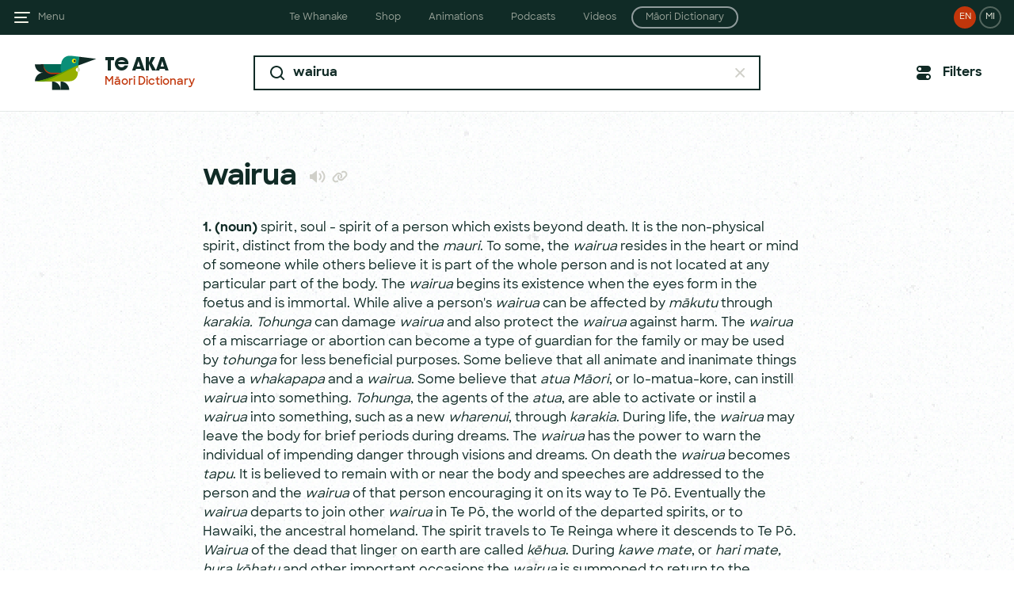

--- FILE ---
content_type: text/html; charset=UTF-8
request_url: https://maoridictionary.co.nz/search?&keywords=wairua
body_size: 17437
content:
<!DOCTYPE html>
<html lang="en">
<head>
<meta http-equiv="Content-Type" content="text/html; charset=UTF-8" />
<title>wairua - Te Aka Māori Dictionary</title>
<meta name="apple-itunes-app" content="app-id=377136638">
<meta name="google-play-app" content="app-id=com.auttereomaori">
<meta name="description" content="Search results for 'wairua'. Search the Māori dictionary with the online version of Te Aka Māori-English, English-Māori Dictionary and Index " />
<meta name="keywords" content="wairua,maori dictionary,maori,maori language,maori english,english maori,maori translation,dictionary " />
<meta name="author" content="www.dynamo6.com" />

<meta name="viewport" content="width=device-width,initial-scale=1.0,maximum-scale=1.0,user-scalable=no" />

<link rel="apple-touch-icon" sizes="180x180" href="/apple-touch-icon.png">
<link rel="icon" type="image/png" sizes="32x32" href="/favicon-32x32.png">
<link rel="icon" type="image/png" sizes="16x16" href="/favicon-16x16.png">
<link rel="manifest" href="/site.webmanifest">
<meta name="apple-mobile-web-app-title" content="Te Aka">
<meta name="application-name" content="Te Aka">
<meta name="msapplication-TileColor" content="#ffffff">
<meta name="theme-color" content="#ffffff">

<meta property="og:type" content="website" />
<meta property="og:title" content="wairua - Te Aka Māori Dictionary" />
<meta property="og:description" content="Search results for 'wairua'. Search the Māori dictionary with the online version of Te Aka Māori-English, English-Māori Dictionary and Index " />
<meta property="og:url" content="https://www.maoridictionary.co.nz/" />
<meta property="og:site_name" content="wairua - Te Aka Māori Dictionary" />
<meta property="og:image" content="https://maoridictionary.co.nz/te-aka.jpg" />
<meta name="twitter:card" content="summary_large_image" />
<meta name="twitter:title" content="wairua - Te Aka Māori Dictionary" />
<meta name="twitter:description" content="Search results for 'wairua'. Search the Māori dictionary with the online version of Te Aka Māori-English, English-Māori Dictionary and Index " />
<meta name="twitter:image" content="https://maoridictionary.co.nz/te-aka.jpg" />

<link href="/css/app.css?id=4e567963c5ecb336d8a18f51327b71e8" rel="stylesheet">
<link href="/css/splide-core.min.css?id=320a61539bc83007265de3d76ba18da0" rel="stylesheet">
<script src="/js/app.js?id=1d9e5f789f56664ed60abdaae3867adb" defer></script>
</head>
<body class="text-primary bg-page antialiased preload" :class="overlay && 'overflow-hidden'" x-data="app()" x-init="updateAppliedFilterCount">

        <!-- Google tag (gtag.js) -->
    <script async src="https://www.googletagmanager.com/gtag/js?id=G-XVJG0XLCBC"></script>
    <script>
    window.dataLayer = window.dataLayer || [];
    function gtag(){dataLayer.push(arguments);}
    gtag('js', new Date());

    gtag('config', 'G-XVJG0XLCBC');
    </script>
    
    <div class="fixed w-full h-full bg-black opacity-25 z-40" :class="!overlay && 'hidden'" @click="hideOverlay()" x-cloak></div>
    <header class="site-header" :class="overlay && 'after:blur-sm'">
        <div class="flex justify-between relative">
            <div class="flex px-4 z-50">
                <a class="flex items-center" href="#" @click.prevent="navOpen = true; overlay = true">
                    <svg class="fill-current transition-colors text-primary lg:text-light hover:text-yellow" width="24" height="24" viewBox="0 0 24 24" fill="none" xmlns="http://www.w3.org/2000/svg">
                        <path fill-rule="evenodd" clip-rule="evenodd" d="M2 6C2 5.44772 2.44772 5 3 5H21C21.5523 5 22 5.44772 22 6C22 6.55228 21.5523 7 21 7H3C2.44772 7 2 6.55228 2 6ZM2 12C2 11.4477 2.44772 11 3 11H17C17.5523 11 18 11.4477 18 12C18 12.5523 17.5523 13 17 13H3C2.44772 13 2 12.5523 2 12ZM3 17C2.44772 17 2 17.4477 2 18C2 18.5523 2.44772 19 3 19H19C19.5523 19 20 18.5523 20 18C20 17.4477 19.5523 17 19 17H3Z"/>
                    </svg>
                    <span class="hidden lg:flex text-xs opacity-60 ml-2" href="#">Menu</span>
                </a>
            </div>
            <div class="px-4 z-50 hidden lg:flex transition-filter duration-300" :class="overlay && 'blur-sm'">
                <a class="language-toggle bg-secondary " href="/switch/en" title="View site in English">EN</a>
<a class="language-toggle ml-1  border-2 border-light border-opacity-30 " href="/switch/mi" title="View site in Māori">MI</a>
            </div>
            <div class="px-4 z-50 flex lg:hidden transition-filter duration-300" :class="overlay && 'blur-sm'">
    <a class="filter-button" href="#" @click.prevent="mobileFilters = true; overlay = true" x-cloak>
        <span class="relative inline-block bg-filter w-6 h-6 align-middle">
            <span class="absolute -top-1 -right-1 inline-block bg-secondary text-white border-1 border-white rounded-full text-center leading-3" style="width:14px; height:14px; font-size:8px" :class="appliedFilterCount == '0' && 'hidden'" x-text="appliedFilterCount">0</span> 
        </span> 
    </a>
</div>
            <a href="/" class="lg:hidden absolute inline-block w-full z-10 font-dazzle text-base sm:text-xl text-primary text-center top-1/2 -translate-y-1/2 active:opacity-20" :class="overlay && 'blur-sm'">Te Aka</a>
            <div class="hidden absolute lg:inline-block w-full z-10 text-center top-1/2 -translate-y-1/2" :class="overlay && 'blur-sm'" x-cloak>
    <nav class="sites-nav__nav">
        <div class="group w-auto inline-block">
            <span class="site-nav-bg-strip"></span>
            <div class="text-xs transform transition-visibility duration-300 delay-100 ease-in-out opacity-100 visible group-hover:opacity-0 group-hover:invisible">
                <a href="https://tewhanake.maori.nz" class="sites-nav__list-item">Te Whanake</a>
                <a href="https://shop.tewhanake.maori.nz" class="sites-nav__list-item">Shop</a>
                <a href="http://animations.tewhanake.maori.nz" class="sites-nav__list-item">Animations</a>
                <a href="http://podcasts.tewhanake.maori.nz" class="sites-nav__list-item">Podcasts</a>
                <a href="http://www.tokureo.maori.nz" class="sites-nav__list-item">Videos</a>
                <a href="https://maoridictionary.co.nz" class="sites-nav__list-item border-2 rounded-2xl py-1">Māori Dictionary</a>
            </div>
            <div class="sites-nav-site-links">
                <div class="max-w-5xl m-auto px-14">
                    <div class="flex items-baseline justify-center">
                        <div class="w-auto flex-1">
                            <a class="site-link" href="https://tewhanake.maori.nz/">
                                <span class="site-link-image">
                                    <picture>
                                        <img class="block" src="/i/sites/te-whanake.png" alt="Site nav te whanake" width="136" height="68">
                                    </picture>
                                </span>
                                <span class="block mb-1 text-sm font-bold">Te Whanake</span>
                                <span class="text-tiny opacity-60 block">The gateway to printed and online Māori language resources</span>
                            </a>
                        </div>
                        <div class="w-auto flex-1">
                            <a class="site-link" href="https://shop.tewhanake.maori.nz/">
                                <span class="site-link-image">
                                    <picture>
                                        <img class="block" src="/i/sites/shop.png" alt="Site nav shop" width="136" height="68">
                                    </picture>
                                </span>
                                <span class="block mb-1 text-sm font-bold">Shop</span>
                                <span class="text-tiny opacity-60 block">Shop for textbooks, study guides, manuals and dictionary</span>
                            </a>
                        </div>
                        <div class="w-auto flex-1">
                            <a class="site-link" href="http://animations.tewhanake.maori.nz/">
                                <span class="site-link-image">
                                    <picture>
                                        <img class="block" src="/i/sites/animations.png" alt="Site nav animations" width="136" height="68">
                                    </picture>
                                </span>
                                <span class="block mb-1 text-sm font-bold">Animations</span>
                                <span class="text-tiny opacity-60 block">Online animations and activities for learning Māori</span>
                            </a>
                        </div>
                        <div class="w-auto flex-1">
                            <a class="site-link" href="http://podcasts.tewhanake.maori.nz/">
                                <span class="site-link-image">
                                    <picture>
                                        <img class="block" src="/i/sites/podcasts.png" alt="Site nav podcasts" width="136" height="68">
                                    </picture>
                                </span>
                                <span class="block mb-1 text-sm font-bold">Podcasts</span>
                                <span class="text-tiny opacity-60 block">Audio activities and exercises for Māori language learners</span>
                            </a>
                        </div>
                        <div class="w-auto flex-1">
                            <a class="site-link" href="http://www.tokureo.maori.nz/">
                                <span class="site-link-image">
                                    <picture>
                                        <img class="block" src="/i/sites/videos.png" alt="Site nav videos" width="136" height="68">
                                    </picture>
                                </span>
                                <span class="block mb-1 text-sm font-bold">Videos</span>
                                <span class="text-tiny opacity-60 block">TV programmes to complement Te Whanake resources</span>
                            </a>
                        </div>
                        <div class="w-auto flex-1">
                            <a class="site-link" href="https://maoridictionary.co.nz/">
                                <span class="site-link-image">
                                    <picture>
                                        <img class="block" src="/i/sites/maori-dictionary.png" alt="Site nav dictionary" width="136" height="68">
                                    </picture>
                                </span>
                                <span class="block mb-1 text-sm font-bold">Māori Dictionary</span>
                                <span class="text-tiny opacity-60 block">The online Māori language dictionary</span>
                            </a>
                        </div>
                    </div>
                </div>
            </div>
        </div>
    </nav>
</div>        </div>
        <div class="transition-filter duration-300" :class="overlay && 'blur-sm'">
                <div class="lg:hidden px-4 pt-4">
        <form action="https://maoridictionary.co.nz/search" method="get" class="searchForm" id="searchFormHeader" x-data="{ keywords: 'wairua' }">
    <input type="hidden" name="idiom" value=""/>
    <input type="hidden" name="phrase" value=""/>
    <input type="hidden" name="proverb" value=""/>
    <input type="hidden" name="loan" value=""/>
    <input type="hidden" name="histLoanWords" value=""/>

    <fieldset>
        <div class="flex bg-textboxgray bg-opacity-50 rounded-sm py-1 px-2 sm:py-2 sm:pl-4 sm:pr-3" x-data="{ clearIcon: keywords ? true : false, submitIcon: false }" @click.outside="keywords != '' ? clearIcon = true : clearIcon = false; submitIcon = false">
            <span class="inline-block">
    <svg class="hidden sm:block " width="24" height="24" viewBox="0 0 24 24" fill="none" xmlns="http://www.w3.org/2000/svg">
        <path fill-rule="evenodd" clip-rule="evenodd" d="M11 3C15.4183 3 19 6.58172 19 11C19 12.8487 18.3729 14.551 17.3199 15.9056L20.8284 19.4142C21.219 19.8047 21.219 20.4379 20.8284 20.8284C20.4379 21.219 19.8047 21.219 19.4142 20.8284L15.9056 17.3199C14.551 18.3729 12.8487 19 11 19C6.58172 19 3 15.4183 3 11C3 6.58172 6.58172 3 11 3ZM15.5213 14.9445C15.3938 14.9931 15.2743 15.0688 15.1716 15.1716C15.0688 15.2743 14.9931 15.3938 14.9445 15.5213C13.8898 16.4422 12.5101 17 11 17C7.68629 17 5 14.3137 5 11C5 7.68629 7.68629 5 11 5C14.3137 5 17 7.68629 17 11C17 12.5101 16.4422 13.8898 15.5213 14.9445Z" fill="#102B26"/>
    </svg>
        <svg class="block sm:hidden" width="24" height="24" viewBox="0 0 24 24" fill="none" xmlns="http://www.w3.org/2000/svg">
        <path fill-rule="evenodd" clip-rule="evenodd" d="M11 5C14.3137 5 17 7.68629 17 11C17 12.424 16.5039 13.7321 15.6752 14.761L18.9749 18.0607C19.3654 18.4512 19.3654 19.0843 18.9749 19.4749C18.5843 19.8654 17.9512 19.8654 17.5607 19.4749L14.1768 16.091C13.2555 16.667 12.1666 17 11 17C7.68629 17 5 14.3137 5 11C5 7.68629 7.68629 5 11 5ZM11 7C8.79086 7 7 8.79086 7 11C7 13.2091 8.79086 15 11 15C13.2091 15 15 13.2091 15 11C15 8.79086 13.2091 7 11 7Z" fill="#102B26"/>
    </svg>
    </span>
<input @focus="keywords != '' ? submitIcon = true : submitIcon = false; clearIcon = false;" @keyup="submitIcon = true;" x-model="keywords" x-ref="keywords" type="text" class="flex-1 font-bold ml-2 focus:outline-none text-primary bg-opacity-0 bg-textboxgray text-sm sm:text-base" name="keywords" placeholder="Search" value="wairua" autocomplete="off" autocapitalize="off">
<button class="active:opacity-20" x-cloak x-show="clearIcon" @click.prevent="keywords = ''; $refs.keywords.focus()" type="button">
    <svg width="24" height="24" viewBox="0 0 24 24" fill="none" xmlns="http://www.w3.org/2000/svg">
        <path fill-rule="evenodd" clip-rule="evenodd" d="M17.7983 7.61594C18.1888 7.22542 18.1888 6.59225 17.7983 6.20173C17.4077 5.81121 16.7746 5.81121 16.3841 6.20173L12.1414 10.4444L7.89878 6.20173C7.50825 5.81121 6.87509 5.81121 6.48456 6.20173C6.09404 6.59225 6.09404 7.22542 6.48456 7.61594L10.7272 11.8586L6.48456 16.1012C6.09404 16.4917 6.09404 17.1249 6.48456 17.5154C6.87509 17.906 7.50825 17.906 7.89878 17.5154L12.1414 13.2728L16.3841 17.5154C16.7746 17.906 17.4077 17.906 17.7983 17.5154C18.1888 17.1249 18.1888 16.4917 17.7983 16.1012L13.5556 11.8586L17.7983 7.61594Z" fill="#D0D0C9"/>
    </svg>
</button>
<button class="active:opacity-20 w-6" x-cloak x-show="submitIcon" type="submit">
    <svg class="m-auto w-5 h-5 sm:w-6 sm:h-6 " viewBox="0 0 24 24" fill="none" xmlns="http://www.w3.org/2000/svg">
        <circle cx="12" cy="12" r="12" fill="#C1360B"/>
        <path fill-rule="evenodd" clip-rule="evenodd" d="M13 8.93506C13 8.53571 13.4451 8.29752 13.7773 8.51903L18.376 11.5848C18.6728 11.7827 18.6728 12.2189 18.376 12.4168L13.7773 15.4826C13.4451 15.7041 13 15.4659 13 15.0665V13.0008H7C6.44772 13.0008 6 12.5531 6 12.0008C6 11.4485 6.44772 11.0008 7 11.0008H13V8.93506Z" fill="white"/>
    </svg>
</button>        </div>
    </fieldset>
</form>
    </div>
        </div>
    </header>
    <nav class="side-nav" :style="navOpen ? {transform: 'translateX(0)'} : {}" :class="navOpen && 'shadow-2xl'" x-cloak>
    <div class="px-4">
        <div class="flex justify-between">
            <a class="" href="#" @click.prevent="navOpen = false; overlay = false">
                <svg class="inline-block fill-current text-yellow" width="24" height="24" viewBox="0 0 24 24" fill="none" xmlns="http://www.w3.org/2000/svg">
                    <path fill-rule="evenodd" clip-rule="evenodd" d="M20.0711 5.34313C20.4616 4.95261 20.4616 4.31944 20.0711 3.92892C19.6805 3.53839 19.0474 3.53839 18.6569 3.92892L12 10.5858L5.34315 3.92892C4.95262 3.53839 4.31946 3.53839 3.92893 3.92892C3.53841 4.31944 3.53841 4.95261 3.92893 5.34313L10.5858 12L3.92893 18.6568C3.53841 19.0474 3.53841 19.6805 3.92893 20.0711C4.31946 20.4616 4.95262 20.4616 5.34315 20.0711L12 13.4142L18.6569 20.0711C19.0474 20.4616 19.6805 20.4616 20.0711 20.0711C20.4616 19.6805 20.4616 19.0474 20.0711 18.6568L13.4142 12L20.0711 5.34313Z"/>
                </svg>
            </a>
            <div class="flex">
                <a class="language-toggle bg-secondary " href="/switch/en" title="View site in English">EN</a>
<a class="language-toggle ml-1  border-2 border-light border-opacity-30 " href="/switch/mi" title="View site in Māori">MI</a>
            </div>
        </div>
        <ul class="mt-16 sm:mt-20">
            <li class="menu-item"><a href="/">Search</a></li>
            <li class="menu-item"><a href="/dictionary-info">About</a></li>
            <li class="menu-item"><a href="/dictionary-project">Sources</a></li>
            <li class="menu-item"><a href="/maori-dictionary">The Book</a></li>
            <li class="menu-item"><a href="/maori-resources">Resources</a></li>
            <li class="menu-item"><a href="/dictionary-help">Help</a></li>
            <li class="menu-item"><a href="/contact">Contact</a></li>
        </ul>
    </div>
</nav>
    <div class="fixed top-0 left-0 bg-white text-primary p-4 w-full z-50 -translate-y-full transition transform duration-300" :style="mobileFilters ? {transform: 'translateY(0)'} : {}">
        <div x-data="{
    filterSelection: {
        idiom: '',
        phrase: '',
        proverb: '',
        loan: '',
        histLoanWords: ''
    },
    applyFilters() {
        const filterSelection = this.filterSelection;
        Object.keys(filterSelection).map((key) => {
            if(key === 'histLoanWords') {
                if(filterSelection[key] == '0') {
                    filterSelection[key] = '';
                }
            } else {
                if(filterSelection[key] == '1') {
                    filterSelection[key] = '';
                }
            }
        });
        searchParams = filterSelection;
        this.closeFilters();
        setTimeout(() => {
            document.getElementById('searchForm').submit()
        }, 300);
    },
    closeFilters() {
        this.filters = false;
        this.mobileFilters = false;
        this.hideOverlay();
    }
}">
    <div class="flex justify-between items-center pb-4">
        <span class="form-label">Filters</span>
        <a href="#" class="block text-2xl" @click.prevent="closeFilters()"><span class="icon-x"></span></a>
    </div>
    <div class="filter-item">
        <p class="">Idioms</p>
        <div class="flex justify-center items-center" x-data="{ toggle: '1' }">
    <div class="relative rounded-full w-12 h-6 transition duration-200 ease-linear"
        :class="[toggle ? 'bg-secondary' : 'bg-disabled']">
        
        <label for="idiom" class="w-12 h-6 block"
            @click="!toggle ? toggle = true : toggle = false; !toggle ? filterSelection.idiom = '0' : filterSelection.idiom = '1';">
            <span class="absolute left-0 bg-white border-2 mb-2 w-6 h-6 rounded-full transition transform duration-100 ease-linear cursor-pointer"
            :class="[toggle ? 'translate-x-full border-secondary' : 'translate-x-0 border-disabled']"></span>
        </label>
        
        <input type="checkbox" id="idiom" name="toggle-idiom"
            class="appearance-none w-full h-full active:outline-none focus:outline-none">
    </div>
</div>    </div>
    <div class="filter-item">
        <p class="">Phrases</p>
        <div class="flex justify-center items-center" x-data="{ toggle: '1' }">
    <div class="relative rounded-full w-12 h-6 transition duration-200 ease-linear"
        :class="[toggle ? 'bg-secondary' : 'bg-disabled']">
        
        <label for="phrase" class="w-12 h-6 block"
            @click="!toggle ? toggle = true : toggle = false; !toggle ? filterSelection.phrase = '0' : filterSelection.phrase = '1';">
            <span class="absolute left-0 bg-white border-2 mb-2 w-6 h-6 rounded-full transition transform duration-100 ease-linear cursor-pointer"
            :class="[toggle ? 'translate-x-full border-secondary' : 'translate-x-0 border-disabled']"></span>
        </label>
        
        <input type="checkbox" id="phrase" name="toggle-phrase"
            class="appearance-none w-full h-full active:outline-none focus:outline-none">
    </div>
</div>    </div>
    <div class="filter-item">
        <p class="">Proverbs</p>
        <div class="flex justify-center items-center" x-data="{ toggle: '1' }">
    <div class="relative rounded-full w-12 h-6 transition duration-200 ease-linear"
        :class="[toggle ? 'bg-secondary' : 'bg-disabled']">
        
        <label for="proverb" class="w-12 h-6 block"
            @click="!toggle ? toggle = true : toggle = false; !toggle ? filterSelection.proverb = '0' : filterSelection.proverb = '1';">
            <span class="absolute left-0 bg-white border-2 mb-2 w-6 h-6 rounded-full transition transform duration-100 ease-linear cursor-pointer"
            :class="[toggle ? 'translate-x-full border-secondary' : 'translate-x-0 border-disabled']"></span>
        </label>
        
        <input type="checkbox" id="proverb" name="toggle-proverb"
            class="appearance-none w-full h-full active:outline-none focus:outline-none">
    </div>
</div>    </div>
    <div class="filter-item">
        <p class="">Loan words</p>
        <div class="flex justify-center items-center" x-data="{ toggle: '1' }">
    <div class="relative rounded-full w-12 h-6 transition duration-200 ease-linear"
        :class="[toggle ? 'bg-secondary' : 'bg-disabled']">
        
        <label for="loan" class="w-12 h-6 block"
            @click="!toggle ? toggle = true : toggle = false; !toggle ? filterSelection.loan = '0' : filterSelection.loan = '1';">
            <span class="absolute left-0 bg-white border-2 mb-2 w-6 h-6 rounded-full transition transform duration-100 ease-linear cursor-pointer"
            :class="[toggle ? 'translate-x-full border-secondary' : 'translate-x-0 border-disabled']"></span>
        </label>
        
        <input type="checkbox" id="loan" name="toggle-loan"
            class="appearance-none w-full h-full active:outline-none focus:outline-none">
    </div>
</div>    </div>
    <div class="filter-item border-b-1">
        <p class="">Historical loan words</p>
        <div class="flex justify-center items-center" x-data="{ toggle: '' }">
    <div class="relative rounded-full w-12 h-6 transition duration-200 ease-linear"
        :class="[toggle ? 'bg-secondary' : 'bg-disabled']">
        
        <label for="histLoanWords" class="w-12 h-6 block"
            @click="!toggle ? toggle = true : toggle = false; !toggle ? filterSelection.histLoanWords = '0' : filterSelection.histLoanWords = '1';">
            <span class="absolute left-0 bg-white border-2 mb-2 w-6 h-6 rounded-full transition transform duration-100 ease-linear cursor-pointer"
            :class="[toggle ? 'translate-x-full border-secondary' : 'translate-x-0 border-disabled']"></span>
        </label>
        
        <input type="checkbox" id="histLoanWords" name="toggle-histLoanWords"
            class="appearance-none w-full h-full active:outline-none focus:outline-none">
    </div>
</div>    </div>
    <div class="pt-6">
        <button class="uppercase bg-primary text-white form-label w-full p-3" @click.prevent="$el.classList.add('opacity-20'); applyFilters();">Apply filters</button>
    </div>
</div>    </div>

    <div id="content" class="transition-filter duration-300" :class="overlay && 'blur-sm'">

            <div class="inner-header" x-data="{ filters: false }">
    <div class="flex py-6">
        <div class="flex flex-none pl-10 xl:w-64">
            <a id="logo-container" class="flex" href="/">
                <div id="tui-small" class="bg-tui bg-tui-small bg-no-repeat bg-center mr-2 hidden xl:block"></div>
                <div>
                    <span class="font-dazzle text-xl leading-6 block">Te Aka</span>
                    <span class="text-sm font-semibold leading-6 block text-secondary">Māori Dictionary</span>
                </div>
            </a>
        </div>
        <div class="flex-grow items-center justify-center m-auto max-w-4xl px-4 sm:px-24 lg:px-16">
            <form action="https://maoridictionary.co.nz/search" method="get" class="searchForm" id="searchForm" x-data="{ keywords: 'wairua' }" x-ref="searchForm">
    <input type="hidden" name="idiom" value="" x-model="searchParams.idiom"/>
    <input type="hidden" name="phrase" value="" x-model="searchParams.phrase"/>
    <input type="hidden" name="proverb" value="" x-model="searchParams.proverb"/>
    <input type="hidden" name="loan" value="" x-model="searchParams.loan"/>
    <input type="hidden" name="histLoanWords" value="" x-model="searchParams.histLoanWords"/>

    <fieldset>
        <div  class="flex bg-white border-2 border-primary py-2 pl-4 pr-3 focus-within:shadow-textfield" x-data="{ clearIcon: keywords ? true : false, submitIcon: false }" @click.outside="keywords != '' ? clearIcon = true : clearIcon = false; submitIcon = false">
            <span class="inline-block">
    <svg class="" width="24" height="24" viewBox="0 0 24 24" fill="none" xmlns="http://www.w3.org/2000/svg">
        <path fill-rule="evenodd" clip-rule="evenodd" d="M11 3C15.4183 3 19 6.58172 19 11C19 12.8487 18.3729 14.551 17.3199 15.9056L20.8284 19.4142C21.219 19.8047 21.219 20.4379 20.8284 20.8284C20.4379 21.219 19.8047 21.219 19.4142 20.8284L15.9056 17.3199C14.551 18.3729 12.8487 19 11 19C6.58172 19 3 15.4183 3 11C3 6.58172 6.58172 3 11 3ZM15.5213 14.9445C15.3938 14.9931 15.2743 15.0688 15.1716 15.1716C15.0688 15.2743 14.9931 15.3938 14.9445 15.5213C13.8898 16.4422 12.5101 17 11 17C7.68629 17 5 14.3137 5 11C5 7.68629 7.68629 5 11 5C14.3137 5 17 7.68629 17 11C17 12.5101 16.4422 13.8898 15.5213 14.9445Z" fill="#102B26"/>
    </svg>
    </span>
<input @focus="keywords != '' ? submitIcon = true : submitIcon = false; clearIcon = false;" @keyup="submitIcon = true;" x-model="keywords" x-ref="keywords" type="text" class="flex-1 font-bold ml-2 focus:outline-none text-primary bg-opacity-0 bg-white" name="keywords" placeholder="Search" value="wairua" autocomplete="off" autocapitalize="off">
<button class="active:opacity-20" x-cloak x-show="clearIcon" @click.prevent="keywords = ''; $refs.keywords.focus()" type="button">
    <svg width="24" height="24" viewBox="0 0 24 24" fill="none" xmlns="http://www.w3.org/2000/svg">
        <path fill-rule="evenodd" clip-rule="evenodd" d="M17.7983 7.61594C18.1888 7.22542 18.1888 6.59225 17.7983 6.20173C17.4077 5.81121 16.7746 5.81121 16.3841 6.20173L12.1414 10.4444L7.89878 6.20173C7.50825 5.81121 6.87509 5.81121 6.48456 6.20173C6.09404 6.59225 6.09404 7.22542 6.48456 7.61594L10.7272 11.8586L6.48456 16.1012C6.09404 16.4917 6.09404 17.1249 6.48456 17.5154C6.87509 17.906 7.50825 17.906 7.89878 17.5154L12.1414 13.2728L16.3841 17.5154C16.7746 17.906 17.4077 17.906 17.7983 17.5154C18.1888 17.1249 18.1888 16.4917 17.7983 16.1012L13.5556 11.8586L17.7983 7.61594Z" fill="#D0D0C9"/>
    </svg>
</button>
<button class="active:opacity-20 w-6" x-cloak x-show="submitIcon" type="submit">
    <svg class="" viewBox="0 0 24 24" fill="none" xmlns="http://www.w3.org/2000/svg">
        <circle cx="12" cy="12" r="12" fill="#C1360B"/>
        <path fill-rule="evenodd" clip-rule="evenodd" d="M13 8.93506C13 8.53571 13.4451 8.29752 13.7773 8.51903L18.376 11.5848C18.6728 11.7827 18.6728 12.2189 18.376 12.4168L13.7773 15.4826C13.4451 15.7041 13 15.4659 13 15.0665V13.0008H7C6.44772 13.0008 6 12.5531 6 12.0008C6 11.4485 6.44772 11.0008 7 11.0008H13V8.93506Z" fill="white"/>
    </svg>
</button>        </div>
    </fieldset>
</form>
        </div>
        <div class="flex flex-none pr-10 xl:w-64 items-center justify-end">
                        <a class="filter-button" href="#" @click.prevent="filters = true" x-cloak>
                <span class="inline-block bg-filter w-6 h-6 align-middle" :class="appliedFilterCount != '0' && 'hidden'"></span> 
                <span class="inline-block bg-secondary text-white w-6 h-6 rounded-full text-center align-middle" style="font-size:10px" :class="appliedFilterCount == '0' && 'hidden'" x-text="appliedFilterCount">0</span> 
                <span class="ml-2">Filters</span>
            </a>
                    </div>
    </div>
    <div class="absolute top-20 right-1 z-10 bg-white border-2 border-primary p-6 shadow-textfield w-90" x-cloak x-show="filters" x-transition:opacity x-transition:enter.duration.300ms>
        <div x-data="{
    filterSelection: {
        idiom: '',
        phrase: '',
        proverb: '',
        loan: '',
        histLoanWords: ''
    },
    applyFilters() {
        const filterSelection = this.filterSelection;
        Object.keys(filterSelection).map((key) => {
            if(key === 'histLoanWords') {
                if(filterSelection[key] == '0') {
                    filterSelection[key] = '';
                }
            } else {
                if(filterSelection[key] == '1') {
                    filterSelection[key] = '';
                }
            }
        });
        searchParams = filterSelection;
        this.closeFilters();
        setTimeout(() => {
            document.getElementById('searchForm').submit()
        }, 300);
    },
    closeFilters() {
        this.filters = false;
        this.mobileFilters = false;
        this.hideOverlay();
    }
}">
    <div class="flex justify-between items-center pb-4">
        <span class="form-label">Filters</span>
        <a href="#" class="block text-2xl" @click.prevent="closeFilters()"><span class="icon-x"></span></a>
    </div>
    <div class="filter-item">
        <p class="">Idioms</p>
        <div class="flex justify-center items-center" x-data="{ toggle: '1' }">
    <div class="relative rounded-full w-12 h-6 transition duration-200 ease-linear"
        :class="[toggle ? 'bg-secondary' : 'bg-disabled']">
        
        <label for="idiom" class="w-12 h-6 block"
            @click="!toggle ? toggle = true : toggle = false; !toggle ? filterSelection.idiom = '0' : filterSelection.idiom = '1';">
            <span class="absolute left-0 bg-white border-2 mb-2 w-6 h-6 rounded-full transition transform duration-100 ease-linear cursor-pointer"
            :class="[toggle ? 'translate-x-full border-secondary' : 'translate-x-0 border-disabled']"></span>
        </label>
        
        <input type="checkbox" id="idiom" name="toggle-idiom"
            class="appearance-none w-full h-full active:outline-none focus:outline-none">
    </div>
</div>    </div>
    <div class="filter-item">
        <p class="">Phrases</p>
        <div class="flex justify-center items-center" x-data="{ toggle: '1' }">
    <div class="relative rounded-full w-12 h-6 transition duration-200 ease-linear"
        :class="[toggle ? 'bg-secondary' : 'bg-disabled']">
        
        <label for="phrase" class="w-12 h-6 block"
            @click="!toggle ? toggle = true : toggle = false; !toggle ? filterSelection.phrase = '0' : filterSelection.phrase = '1';">
            <span class="absolute left-0 bg-white border-2 mb-2 w-6 h-6 rounded-full transition transform duration-100 ease-linear cursor-pointer"
            :class="[toggle ? 'translate-x-full border-secondary' : 'translate-x-0 border-disabled']"></span>
        </label>
        
        <input type="checkbox" id="phrase" name="toggle-phrase"
            class="appearance-none w-full h-full active:outline-none focus:outline-none">
    </div>
</div>    </div>
    <div class="filter-item">
        <p class="">Proverbs</p>
        <div class="flex justify-center items-center" x-data="{ toggle: '1' }">
    <div class="relative rounded-full w-12 h-6 transition duration-200 ease-linear"
        :class="[toggle ? 'bg-secondary' : 'bg-disabled']">
        
        <label for="proverb" class="w-12 h-6 block"
            @click="!toggle ? toggle = true : toggle = false; !toggle ? filterSelection.proverb = '0' : filterSelection.proverb = '1';">
            <span class="absolute left-0 bg-white border-2 mb-2 w-6 h-6 rounded-full transition transform duration-100 ease-linear cursor-pointer"
            :class="[toggle ? 'translate-x-full border-secondary' : 'translate-x-0 border-disabled']"></span>
        </label>
        
        <input type="checkbox" id="proverb" name="toggle-proverb"
            class="appearance-none w-full h-full active:outline-none focus:outline-none">
    </div>
</div>    </div>
    <div class="filter-item">
        <p class="">Loan words</p>
        <div class="flex justify-center items-center" x-data="{ toggle: '1' }">
    <div class="relative rounded-full w-12 h-6 transition duration-200 ease-linear"
        :class="[toggle ? 'bg-secondary' : 'bg-disabled']">
        
        <label for="loan" class="w-12 h-6 block"
            @click="!toggle ? toggle = true : toggle = false; !toggle ? filterSelection.loan = '0' : filterSelection.loan = '1';">
            <span class="absolute left-0 bg-white border-2 mb-2 w-6 h-6 rounded-full transition transform duration-100 ease-linear cursor-pointer"
            :class="[toggle ? 'translate-x-full border-secondary' : 'translate-x-0 border-disabled']"></span>
        </label>
        
        <input type="checkbox" id="loan" name="toggle-loan"
            class="appearance-none w-full h-full active:outline-none focus:outline-none">
    </div>
</div>    </div>
    <div class="filter-item border-b-1">
        <p class="">Historical loan words</p>
        <div class="flex justify-center items-center" x-data="{ toggle: '' }">
    <div class="relative rounded-full w-12 h-6 transition duration-200 ease-linear"
        :class="[toggle ? 'bg-secondary' : 'bg-disabled']">
        
        <label for="histLoanWords" class="w-12 h-6 block"
            @click="!toggle ? toggle = true : toggle = false; !toggle ? filterSelection.histLoanWords = '0' : filterSelection.histLoanWords = '1';">
            <span class="absolute left-0 bg-white border-2 mb-2 w-6 h-6 rounded-full transition transform duration-100 ease-linear cursor-pointer"
            :class="[toggle ? 'translate-x-full border-secondary' : 'translate-x-0 border-disabled']"></span>
        </label>
        
        <input type="checkbox" id="histLoanWords" name="toggle-histLoanWords"
            class="appearance-none w-full h-full active:outline-none focus:outline-none">
    </div>
</div>    </div>
    <div class="pt-6">
        <button class="uppercase bg-primary text-white form-label w-full p-3" @click.prevent="$el.classList.add('opacity-20'); applyFilters();">Apply filters</button>
    </div>
</div>    </div>
</div>
        
<div class="relative">
    <div class="load-bg"></div>
    
    <div class="result">

        
        <section class="word-def max-w-4xl m-auto pt-8 sm:pt-16 pb-8 sm:pb-12 px-4 sm:px-24 lg:px-40 xl:px-16" x-data="definition()">
                <div class="center  first  clearfix">
            <div class="columns">
                <div class="large-two">
                    <div class="content-def">
                                                    <h2 class="title  ">wairua
                                                                                                    <a href="#" title="Play audio pronunciation" class="icon-audio word-audio-play text-lightgray text-2xl ml-2 align-middle transition-colors duration-200 ease-in-out hover:text-secondary" x-data="{ audioRef: 'word-audio-9082' }" @click.prevent="playPronounciation" :style="playing && { color: '#C1360B' }"></a>
                                    <audio x-ref="word-audio-9082" src="https://storage.googleapis.com/maori-dictionary-prod2-web-assets/public/9082.mp3" class="hidden" preload="none" @ended="playing = false"></audio>
                                                                <a href="https://maoridictionary.co.nz/word/9082" title="Link to this word" class="text-lightgray inline-block align-middle w-5 h-5 mt-1 fill-current text-2xl transition-colors duration-200 ease-in-out hover:text-secondary"><svg xmlns="http://www.w3.org/2000/svg" viewBox="0 0 640 512"><!--! Font Awesome Pro 6.2.0 by @fontawesome - https://fontawesome.com License - https://fontawesome.com/license (Commercial License) Copyright 2022 Fonticons, Inc. --><path d="M579.8 267.7c56.5-56.5 56.5-148 0-204.5c-50-50-128.8-56.5-186.3-15.4l-1.6 1.1c-14.4 10.3-17.7 30.3-7.4 44.6s30.3 17.7 44.6 7.4l1.6-1.1c32.1-22.9 76-19.3 103.8 8.6c31.5 31.5 31.5 82.5 0 114L422.3 334.8c-31.5 31.5-82.5 31.5-114 0c-27.9-27.9-31.5-71.8-8.6-103.8l1.1-1.6c10.3-14.4 6.9-34.4-7.4-44.6s-34.4-6.9-44.6 7.4l-1.1 1.6C206.5 251.2 213 330 263 380c56.5 56.5 148 56.5 204.5 0L579.8 267.7zM60.2 244.3c-56.5 56.5-56.5 148 0 204.5c50 50 128.8 56.5 186.3 15.4l1.6-1.1c14.4-10.3 17.7-30.3 7.4-44.6s-30.3-17.7-44.6-7.4l-1.6 1.1c-32.1 22.9-76 19.3-103.8-8.6C74 372 74 321 105.5 289.5L217.7 177.2c31.5-31.5 82.5-31.5 114 0c27.9 27.9 31.5 71.8 8.6 103.9l-1.1 1.6c-10.3 14.4-6.9 34.4 7.4 44.6s34.4 6.9 44.6-7.4l1.1-1.6C433.5 260.8 427 182 377 132c-56.5-56.5-148-56.5-204.5 0L60.2 244.3z"/></svg></a>
                            </h2>
                                                <div id="d10954" class="flex mt-5 sm:mt-8">
                            <div class="flex-1 detail">
                                <p class="mb-0"><strong>1.</strong>
                                                                                                 <strong>(noun)</strong>                                                                 
                                spirit, soul - spirit of a person which exists beyond death. It is the non-physical spirit, distinct from the body and the <i>mauri</i>. To some, the <i>wairua</i> resides in the heart or mind of someone while others believe it is part of the whole person and is not located at any particular part of the body. The <i>wairua</i> begins its existence when the eyes form in the foetus and is immortal. While alive a person's <i>wairua</i> can be affected by <i>mākutu</i> through <i>karakia. Tohunga</i> can damage <i>wairua</i> and also protect the <i>wairua</i> against harm. The <i>wairua</i> of a miscarriage or abortion can become a type of guardian for the family or may be used by <i>tohunga</i> for less beneficial purposes. Some believe that all animate and inanimate things have a <i>whakapapa</i> and a <i>wairua</i>. Some believe that <i>atua Māori</i>, or Io-matua-kore, can instill <i>wairua</i> into something. <i>Tohunga</i>, the agents of the <i>atua</i>, are able to activate or instil a <i>wairua</i> into something, such as a new <i>wharenui</i>, through <i>karakia</i>. During life, the <i>wairua</i> may leave the body for brief periods during dreams. The <i>wairua</i> has the power to warn the individual of impending danger through visions and dreams. On death the <i>wairua</i> becomes <i>tapu</i>. It is believed to remain with or near the body and speeches are addressed to the person and the <i>wairua</i> of that person encouraging it on its way to Te Pō. Eventually the <i>wairua</i> departs to join other <i>wairua</i> in Te Pō, the world of the departed spirits, or to Hawaiki, the ancestral homeland. The spirit travels to Te Reinga where it descends to Te Pō. <i>Wairua</i> of the dead that linger on earth are called <i>kēhua</i>. During <i>kawe mate</i>, or <i>hari mate, hura kōhatu</i> and other important occasions the <i>wairua</i> is summoned to return to the marae.
                                                                <p class="text-slate mb-0 mt-6">
                                                                        (<em>Te K&#333;hure</em>
                                    Textbook (Ed. 2):
                                    221-228;)                                                                    </p>
                                
                                <div class="mt-4 ">

                                    
                                    <div x-data="{ showExample: false }">
                                        <p class="mb-0 mt-2 text-slate" x-show="showExample" x-transition:opacity x-transition:enter.duration.300ms>
                                                                                        <em>Haere r&#257; i a koe ka k&#333;pikopiko atu ki Te Hono-i-wairua, ki te k&#257;punipunitanga o te <b>wairua</b> (TTR 1998:37).</em> /                                                                                                                                     We farewell you as you wend your way to the Gathering Place of Spirits, the meeting place of departed souls.                                                                                                                                    <br><em>Te tinana, te hinengaro, me te <b>wairua</b> &#275;nei e toru, te mea nui o &#275;nei ko te <b>wairua</b>. Te tinana: he anga kau n&#333; te wairua. Te hinengaro: he kaiwhakaatu ki te ao he p&#275;nei n&#257; te <b>wairua</b> kei roto i te tangata (TTT 1/12/1930:2215).</em> /                                                                                                                                     Of these three things, the body, the mind and the spirit, the most important is the spirit. The body is the vehicle for the spirit. The mind shows the world what the spirit of the person is like.                                                                                                                                </p>
                                        <p class="text-secondary mb-0 mt-2" :class="showExample && 'hidden'"><a href="#" @click.prevent="showExample = true"><span class="icon-expand text-xs mr-2"></span> Show example</a></p>
                                        <p class="text-secondary mb-0 mt-2" :class="!showExample && 'hidden'"><a href="#" @click.prevent="showExample = false"><span class="icon-condense text-xs mr-2"></span> Hide example</a></p>
                                    </div>
                                    
                                    
                                                                                                                                                </div>

                                
                            </div><!-- end .detail -->
                            <div class="flex-none ml-4">
                                                            </div>
                        </div>
                    </div>
                </div>
            </div>
        </div>
        <hr class="mt-6">                <div class="center  clearfix">
            <div class="columns">
                <div class="large-two">
                    <div class="content-def">
                                                <div id="d40411" class="flex mt-5 sm:mt-8">
                            <div class="flex-1 detail">
                                <p class="mb-0"><strong>2.</strong>
                                                                                                 <strong>(noun)</strong>                                                                 
                                attitude, quintessence, feel, mood, feeling, nature, essence,&nbsp;atmosphere.
                                
                                <div class="mt-4 ">

                                    
                                    <div x-data="{ showExample: false }">
                                        <p class="mb-0 mt-2 text-slate" x-show="showExample" x-transition:opacity x-transition:enter.duration.300ms>
                                                                                        <em>Ko te <b>wairua</b> o te kōrero, kia Māori mai (HM 2/1994:10).</em> /                                                                                                                                     The feel of the language should be Māori.                                                                                                                                </p>
                                        <p class="text-secondary mb-0 mt-2" :class="showExample && 'hidden'"><a href="#" @click.prevent="showExample = true"><span class="icon-expand text-xs mr-2"></span> Show example</a></p>
                                        <p class="text-secondary mb-0 mt-2" :class="!showExample && 'hidden'"><a href="#" @click.prevent="showExample = false"><span class="icon-condense text-xs mr-2"></span> Hide example</a></p>
                                    </div>
                                    
                                    
                                                                                                                    <p class="mb-0 mt-2">
                                            <span class="icon-synonyms font-bold text-xs mr-2"></span> Synonyms:
                                                                                    <a class="font-bold dictionary-link" href="https://maoridictionary.co.nz/word/10486">piropiro</a><span class="font-bold">,</span>                                                                                     <a class="font-bold dictionary-link" href="https://maoridictionary.co.nz/word/8122">tino</a><span class="font-bold">,</span>                                                                                     <a class="font-bold dictionary-link" href="https://maoridictionary.co.nz/word/3911">matū</a>                                                                                </p>
                                                                                                            </div>

                                
                            </div><!-- end .detail -->
                            <div class="flex-none ml-4">
                                                            </div>
                        </div>
                    </div>
                </div>
            </div>
        </div>
        <hr class="mt-6">                <div class="center  clearfix">
            <div class="columns">
                <div class="large-two">
                    <div class="content-def">
                                                <div id="d50952" class="flex mt-5 sm:mt-8">
                            <div class="flex-1 detail">
                                <p class="mb-0"><strong>3.</strong>
                                                                                                 <strong>(noun)</strong>                                                                 
                                bonfire moss,&nbsp;common cord-moss,&nbsp;<em>Funaria hygrometrica</em> - a moss that grows in profusion on moist, shady, and damp bare soil,&nbsp;especially on sites of old fires, and in plant pots in glasshouses and shadehouses. Found throughout Aotearoa/New Zealand.
                                
                                <div class="">

                                    
                                    
                                                                                                                                                </div>

                                
                            </div><!-- end .detail -->
                            <div class="flex-none ml-4">
                                                            </div>
                        </div>
                    </div>
                </div>
            </div>
        </div>
                    </section>
    <div class="pattern-divider h-7 sm:h-14"></div>


    
    <section class="word-def max-w-4xl m-auto pt-8 sm:pt-16 pb-8 sm:pb-12 px-4 sm:px-24 lg:px-40 xl:px-16" x-data="definition()">
                <div class="center  first  clearfix">
            <div class="columns">
                <div class="large-two">
                    <div class="content-def">
                                                    <h2 class="title  ">wairua tuakoi
                                                                                                    <a href="#" title="Play audio pronunciation" class="icon-audio word-audio-play text-lightgray text-2xl ml-2 align-middle transition-colors duration-200 ease-in-out hover:text-secondary" x-data="{ audioRef: 'word-audio-52039' }" @click.prevent="playPronounciation" :style="playing && { color: '#C1360B' }"></a>
                                    <audio x-ref="word-audio-52039" src="https://storage.googleapis.com/maori-dictionary-prod2-web-assets/public/52039.mp3" class="hidden" preload="none" @ended="playing = false"></audio>
                                                                <a href="https://maoridictionary.co.nz/word/52039" title="Link to this word" class="text-lightgray inline-block align-middle w-5 h-5 mt-1 fill-current text-2xl transition-colors duration-200 ease-in-out hover:text-secondary"><svg xmlns="http://www.w3.org/2000/svg" viewBox="0 0 640 512"><!--! Font Awesome Pro 6.2.0 by @fontawesome - https://fontawesome.com License - https://fontawesome.com/license (Commercial License) Copyright 2022 Fonticons, Inc. --><path d="M579.8 267.7c56.5-56.5 56.5-148 0-204.5c-50-50-128.8-56.5-186.3-15.4l-1.6 1.1c-14.4 10.3-17.7 30.3-7.4 44.6s30.3 17.7 44.6 7.4l1.6-1.1c32.1-22.9 76-19.3 103.8 8.6c31.5 31.5 31.5 82.5 0 114L422.3 334.8c-31.5 31.5-82.5 31.5-114 0c-27.9-27.9-31.5-71.8-8.6-103.8l1.1-1.6c10.3-14.4 6.9-34.4-7.4-44.6s-34.4-6.9-44.6 7.4l-1.1 1.6C206.5 251.2 213 330 263 380c56.5 56.5 148 56.5 204.5 0L579.8 267.7zM60.2 244.3c-56.5 56.5-56.5 148 0 204.5c50 50 128.8 56.5 186.3 15.4l1.6-1.1c14.4-10.3 17.7-30.3 7.4-44.6s-30.3-17.7-44.6-7.4l-1.6 1.1c-32.1 22.9-76 19.3-103.8-8.6C74 372 74 321 105.5 289.5L217.7 177.2c31.5-31.5 82.5-31.5 114 0c27.9 27.9 31.5 71.8 8.6 103.9l-1.1 1.6c-10.3 14.4-6.9 34.4 7.4 44.6s34.4 6.9 44.6-7.4l1.1-1.6C433.5 260.8 427 182 377 132c-56.5-56.5-148-56.5-204.5 0L60.2 244.3z"/></svg></a>
                            </h2>
                                                <div id="d59312" class="flex mt-5 sm:mt-8">
                            <div class="flex-1 detail">
                                <p class="mb-0"><strong>1.</strong>
                                                                                                 <strong>(adjective)</strong>                                                                 
                                schizophrenic.
                                
                                <div class="">

                                    
                                    
                                                                                                                                                </div>

                                
                            </div><!-- end .detail -->
                            <div class="flex-none ml-4">
                                                            </div>
                        </div>
                    </div>
                </div>
            </div>
        </div>
        <hr class="mt-6">                <div class="center  clearfix">
            <div class="columns">
                <div class="large-two">
                    <div class="content-def">
                                                <div id="d59313" class="flex mt-5 sm:mt-8">
                            <div class="flex-1 detail">
                                <p class="mb-0"><strong>2.</strong>
                                                                                                 <strong>(noun)</strong>                                                                 
                                schizophrenic.
                                
                                <div class="">

                                    
                                    
                                                                                                                                                </div>

                                
                            </div><!-- end .detail -->
                            <div class="flex-none ml-4">
                                                            </div>
                        </div>
                    </div>
                </div>
            </div>
        </div>
        <hr class="mt-6">                <div class="center  clearfix">
            <div class="columns">
                <div class="large-two">
                    <div class="content-def">
                                                <div id="d59314" class="flex mt-5 sm:mt-8">
                            <div class="flex-1 detail">
                                <p class="mb-0"><strong>3.</strong>
                                                                                                 <strong>(noun)</strong>                                                                 
                                schizophrenia.
                                
                                <div class="">

                                    
                                    
                                                                                                                                                </div>

                                
                            </div><!-- end .detail -->
                            <div class="flex-none ml-4">
                                                            </div>
                        </div>
                    </div>
                </div>
            </div>
        </div>
                    </section>
    <div class="pattern-divider h-7 sm:h-14"></div>


    
    <section class="word-def max-w-4xl m-auto pt-8 sm:pt-16 pb-8 sm:pb-12 px-4 sm:px-24 lg:px-40 xl:px-16" x-data="definition()">
                <div class="center  first  clearfix">
            <div class="columns">
                <div class="large-two">
                    <div class="content-def">
                                                    <h2 class="title  ">wairua tōkeke
                                                                                                    <a href="#" title="Play audio pronunciation" class="icon-audio word-audio-play text-lightgray text-2xl ml-2 align-middle transition-colors duration-200 ease-in-out hover:text-secondary" x-data="{ audioRef: 'word-audio-52038' }" @click.prevent="playPronounciation" :style="playing && { color: '#C1360B' }"></a>
                                    <audio x-ref="word-audio-52038" src="https://storage.googleapis.com/maori-dictionary-prod2-web-assets/public/52038.mp3" class="hidden" preload="none" @ended="playing = false"></audio>
                                                                <a href="https://maoridictionary.co.nz/word/52038" title="Link to this word" class="text-lightgray inline-block align-middle w-5 h-5 mt-1 fill-current text-2xl transition-colors duration-200 ease-in-out hover:text-secondary"><svg xmlns="http://www.w3.org/2000/svg" viewBox="0 0 640 512"><!--! Font Awesome Pro 6.2.0 by @fontawesome - https://fontawesome.com License - https://fontawesome.com/license (Commercial License) Copyright 2022 Fonticons, Inc. --><path d="M579.8 267.7c56.5-56.5 56.5-148 0-204.5c-50-50-128.8-56.5-186.3-15.4l-1.6 1.1c-14.4 10.3-17.7 30.3-7.4 44.6s30.3 17.7 44.6 7.4l1.6-1.1c32.1-22.9 76-19.3 103.8 8.6c31.5 31.5 31.5 82.5 0 114L422.3 334.8c-31.5 31.5-82.5 31.5-114 0c-27.9-27.9-31.5-71.8-8.6-103.8l1.1-1.6c10.3-14.4 6.9-34.4-7.4-44.6s-34.4-6.9-44.6 7.4l-1.1 1.6C206.5 251.2 213 330 263 380c56.5 56.5 148 56.5 204.5 0L579.8 267.7zM60.2 244.3c-56.5 56.5-56.5 148 0 204.5c50 50 128.8 56.5 186.3 15.4l1.6-1.1c14.4-10.3 17.7-30.3 7.4-44.6s-30.3-17.7-44.6-7.4l-1.6 1.1c-32.1 22.9-76 19.3-103.8-8.6C74 372 74 321 105.5 289.5L217.7 177.2c31.5-31.5 82.5-31.5 114 0c27.9 27.9 31.5 71.8 8.6 103.9l-1.1 1.6c-10.3 14.4-6.9 34.4 7.4 44.6s34.4 6.9 44.6-7.4l1.1-1.6C433.5 260.8 427 182 377 132c-56.5-56.5-148-56.5-204.5 0L60.2 244.3z"/></svg></a>
                            </h2>
                                                <div id="d59311" class="flex mt-5 sm:mt-8">
                            <div class="flex-1 detail">
                                <p class="mb-0"><strong>1.</strong>
                                                                                                 <strong>(noun)</strong>                                                                 
                                (justice) equity.
                                
                                <div class="">

                                    
                                    
                                                                                                                                                </div>

                                
                            </div><!-- end .detail -->
                            <div class="flex-none ml-4">
                                                            </div>
                        </div>
                    </div>
                </div>
            </div>
        </div>
                    </section>
    <div class="pattern-divider h-7 sm:h-14"></div>


    
    <section class="word-def max-w-4xl m-auto pt-8 sm:pt-16 pb-8 sm:pb-12 px-4 sm:px-24 lg:px-40 xl:px-16" x-data="definition()">
                <div class="center  first  clearfix">
            <div class="columns">
                <div class="large-two">
                    <div class="content-def">
                                                    <h2 class="title  ">wairua kōhuki
                                                                                                    <a href="#" title="Play audio pronunciation" class="icon-audio word-audio-play text-lightgray text-2xl ml-2 align-middle transition-colors duration-200 ease-in-out hover:text-secondary" x-data="{ audioRef: 'word-audio-52036' }" @click.prevent="playPronounciation" :style="playing && { color: '#C1360B' }"></a>
                                    <audio x-ref="word-audio-52036" src="https://storage.googleapis.com/maori-dictionary-prod2-web-assets/public/52036.mp3" class="hidden" preload="none" @ended="playing = false"></audio>
                                                                <a href="https://maoridictionary.co.nz/word/52036" title="Link to this word" class="text-lightgray inline-block align-middle w-5 h-5 mt-1 fill-current text-2xl transition-colors duration-200 ease-in-out hover:text-secondary"><svg xmlns="http://www.w3.org/2000/svg" viewBox="0 0 640 512"><!--! Font Awesome Pro 6.2.0 by @fontawesome - https://fontawesome.com License - https://fontawesome.com/license (Commercial License) Copyright 2022 Fonticons, Inc. --><path d="M579.8 267.7c56.5-56.5 56.5-148 0-204.5c-50-50-128.8-56.5-186.3-15.4l-1.6 1.1c-14.4 10.3-17.7 30.3-7.4 44.6s30.3 17.7 44.6 7.4l1.6-1.1c32.1-22.9 76-19.3 103.8 8.6c31.5 31.5 31.5 82.5 0 114L422.3 334.8c-31.5 31.5-82.5 31.5-114 0c-27.9-27.9-31.5-71.8-8.6-103.8l1.1-1.6c10.3-14.4 6.9-34.4-7.4-44.6s-34.4-6.9-44.6 7.4l-1.1 1.6C206.5 251.2 213 330 263 380c56.5 56.5 148 56.5 204.5 0L579.8 267.7zM60.2 244.3c-56.5 56.5-56.5 148 0 204.5c50 50 128.8 56.5 186.3 15.4l1.6-1.1c14.4-10.3 17.7-30.3 7.4-44.6s-30.3-17.7-44.6-7.4l-1.6 1.1c-32.1 22.9-76 19.3-103.8-8.6C74 372 74 321 105.5 289.5L217.7 177.2c31.5-31.5 82.5-31.5 114 0c27.9 27.9 31.5 71.8 8.6 103.9l-1.1 1.6c-10.3 14.4-6.9 34.4 7.4 44.6s34.4 6.9 44.6-7.4l1.1-1.6C433.5 260.8 427 182 377 132c-56.5-56.5-148-56.5-204.5 0L60.2 244.3z"/></svg></a>
                            </h2>
                                                <div id="d59309" class="flex mt-5 sm:mt-8">
                            <div class="flex-1 detail">
                                <p class="mb-0"><strong>1.</strong>
                                                                                                 <strong>(noun)</strong>                                                                 
                                mental stress.
                                
                                <div class="">

                                    
                                    
                                                                                                                                                </div>

                                
                            </div><!-- end .detail -->
                            <div class="flex-none ml-4">
                                                            </div>
                        </div>
                    </div>
                </div>
            </div>
        </div>
                    </section>
    <div class="pattern-divider h-7 sm:h-14"></div>


    
    <section class="word-def max-w-4xl m-auto pt-8 sm:pt-16 pb-8 sm:pb-12 px-4 sm:px-24 lg:px-40 xl:px-16" x-data="definition()">
                <div class="center  first  clearfix">
            <div class="columns">
                <div class="large-two">
                    <div class="content-def">
                                                    <h2 class="title  ">wairua auaha
                                                                                                    <a href="#" title="Play audio pronunciation" class="icon-audio word-audio-play text-lightgray text-2xl ml-2 align-middle transition-colors duration-200 ease-in-out hover:text-secondary" x-data="{ audioRef: 'word-audio-52035' }" @click.prevent="playPronounciation" :style="playing && { color: '#C1360B' }"></a>
                                    <audio x-ref="word-audio-52035" src="https://storage.googleapis.com/maori-dictionary-prod2-web-assets/public/52035.mp3" class="hidden" preload="none" @ended="playing = false"></audio>
                                                                <a href="https://maoridictionary.co.nz/word/52035" title="Link to this word" class="text-lightgray inline-block align-middle w-5 h-5 mt-1 fill-current text-2xl transition-colors duration-200 ease-in-out hover:text-secondary"><svg xmlns="http://www.w3.org/2000/svg" viewBox="0 0 640 512"><!--! Font Awesome Pro 6.2.0 by @fontawesome - https://fontawesome.com License - https://fontawesome.com/license (Commercial License) Copyright 2022 Fonticons, Inc. --><path d="M579.8 267.7c56.5-56.5 56.5-148 0-204.5c-50-50-128.8-56.5-186.3-15.4l-1.6 1.1c-14.4 10.3-17.7 30.3-7.4 44.6s30.3 17.7 44.6 7.4l1.6-1.1c32.1-22.9 76-19.3 103.8 8.6c31.5 31.5 31.5 82.5 0 114L422.3 334.8c-31.5 31.5-82.5 31.5-114 0c-27.9-27.9-31.5-71.8-8.6-103.8l1.1-1.6c10.3-14.4 6.9-34.4-7.4-44.6s-34.4-6.9-44.6 7.4l-1.1 1.6C206.5 251.2 213 330 263 380c56.5 56.5 148 56.5 204.5 0L579.8 267.7zM60.2 244.3c-56.5 56.5-56.5 148 0 204.5c50 50 128.8 56.5 186.3 15.4l1.6-1.1c14.4-10.3 17.7-30.3 7.4-44.6s-30.3-17.7-44.6-7.4l-1.6 1.1c-32.1 22.9-76 19.3-103.8-8.6C74 372 74 321 105.5 289.5L217.7 177.2c31.5-31.5 82.5-31.5 114 0c27.9 27.9 31.5 71.8 8.6 103.9l-1.1 1.6c-10.3 14.4-6.9 34.4 7.4 44.6s34.4 6.9 44.6-7.4l1.1-1.6C433.5 260.8 427 182 377 132c-56.5-56.5-148-56.5-204.5 0L60.2 244.3z"/></svg></a>
                            </h2>
                                                <div id="d59308" class="flex mt-5 sm:mt-8">
                            <div class="flex-1 detail">
                                <p class="mb-0"><strong>1.</strong>
                                                                                                 <strong>(adjective)</strong>                                                                 
                                innovative.
                                
                                <div class="">

                                    
                                    
                                                                                                                                                </div>

                                
                            </div><!-- end .detail -->
                            <div class="flex-none ml-4">
                                                            </div>
                        </div>
                    </div>
                </div>
            </div>
        </div>
                    </section>
    <div class="pattern-divider h-7 sm:h-14"></div>


    
    <section class="word-def max-w-4xl m-auto pt-8 sm:pt-16 pb-8 sm:pb-12 px-4 sm:px-24 lg:px-40 xl:px-16" x-data="definition()">
                <div class="center  first  clearfix">
            <div class="columns">
                <div class="large-two">
                    <div class="content-def">
                                                    <h2 class="title  ">hauora wairua
                                                                                                    <a href="#" title="Play audio pronunciation" class="icon-audio word-audio-play text-lightgray text-2xl ml-2 align-middle transition-colors duration-200 ease-in-out hover:text-secondary" x-data="{ audioRef: 'word-audio-47117' }" @click.prevent="playPronounciation" :style="playing && { color: '#C1360B' }"></a>
                                    <audio x-ref="word-audio-47117" src="https://storage.googleapis.com/maori-dictionary-prod2-web-assets/public/47117.mp3" class="hidden" preload="none" @ended="playing = false"></audio>
                                                                <a href="https://maoridictionary.co.nz/word/47117" title="Link to this word" class="text-lightgray inline-block align-middle w-5 h-5 mt-1 fill-current text-2xl transition-colors duration-200 ease-in-out hover:text-secondary"><svg xmlns="http://www.w3.org/2000/svg" viewBox="0 0 640 512"><!--! Font Awesome Pro 6.2.0 by @fontawesome - https://fontawesome.com License - https://fontawesome.com/license (Commercial License) Copyright 2022 Fonticons, Inc. --><path d="M579.8 267.7c56.5-56.5 56.5-148 0-204.5c-50-50-128.8-56.5-186.3-15.4l-1.6 1.1c-14.4 10.3-17.7 30.3-7.4 44.6s30.3 17.7 44.6 7.4l1.6-1.1c32.1-22.9 76-19.3 103.8 8.6c31.5 31.5 31.5 82.5 0 114L422.3 334.8c-31.5 31.5-82.5 31.5-114 0c-27.9-27.9-31.5-71.8-8.6-103.8l1.1-1.6c10.3-14.4 6.9-34.4-7.4-44.6s-34.4-6.9-44.6 7.4l-1.1 1.6C206.5 251.2 213 330 263 380c56.5 56.5 148 56.5 204.5 0L579.8 267.7zM60.2 244.3c-56.5 56.5-56.5 148 0 204.5c50 50 128.8 56.5 186.3 15.4l1.6-1.1c14.4-10.3 17.7-30.3 7.4-44.6s-30.3-17.7-44.6-7.4l-1.6 1.1c-32.1 22.9-76 19.3-103.8-8.6C74 372 74 321 105.5 289.5L217.7 177.2c31.5-31.5 82.5-31.5 114 0c27.9 27.9 31.5 71.8 8.6 103.9l-1.1 1.6c-10.3 14.4-6.9 34.4 7.4 44.6s34.4 6.9 44.6-7.4l1.1-1.6C433.5 260.8 427 182 377 132c-56.5-56.5-148-56.5-204.5 0L60.2 244.3z"/></svg></a>
                            </h2>
                                                <div id="d53710" class="flex mt-5 sm:mt-8">
                            <div class="flex-1 detail">
                                <p class="mb-0"><strong>1.</strong>
                                                                                                 <strong>(noun)</strong>                                                                 
                                spiritual health.
                                
                                <div class="">

                                    
                                    
                                                                                                                                                </div>

                                
                            </div><!-- end .detail -->
                            <div class="flex-none ml-4">
                                                            </div>
                        </div>
                    </div>
                </div>
            </div>
        </div>
                    </section>
    <div class="pattern-divider h-7 sm:h-14"></div>


    
    <section class="word-def max-w-4xl m-auto pt-8 sm:pt-16 pb-8 sm:pb-12 px-4 sm:px-24 lg:px-40 xl:px-16" x-data="definition()">
                <div class="center  first  clearfix">
            <div class="columns">
                <div class="large-two">
                    <div class="content-def">
                                                    <h2 class="title  ">Wairua Tapu
                                                                                                    <a href="#" title="Play audio pronunciation" class="icon-audio word-audio-play text-lightgray text-2xl ml-2 align-middle transition-colors duration-200 ease-in-out hover:text-secondary" x-data="{ audioRef: 'word-audio-9084' }" @click.prevent="playPronounciation" :style="playing && { color: '#C1360B' }"></a>
                                    <audio x-ref="word-audio-9084" src="https://storage.googleapis.com/maori-dictionary-prod2-web-assets/public/9084.mp3" class="hidden" preload="none" @ended="playing = false"></audio>
                                                                <a href="https://maoridictionary.co.nz/word/9084" title="Link to this word" class="text-lightgray inline-block align-middle w-5 h-5 mt-1 fill-current text-2xl transition-colors duration-200 ease-in-out hover:text-secondary"><svg xmlns="http://www.w3.org/2000/svg" viewBox="0 0 640 512"><!--! Font Awesome Pro 6.2.0 by @fontawesome - https://fontawesome.com License - https://fontawesome.com/license (Commercial License) Copyright 2022 Fonticons, Inc. --><path d="M579.8 267.7c56.5-56.5 56.5-148 0-204.5c-50-50-128.8-56.5-186.3-15.4l-1.6 1.1c-14.4 10.3-17.7 30.3-7.4 44.6s30.3 17.7 44.6 7.4l1.6-1.1c32.1-22.9 76-19.3 103.8 8.6c31.5 31.5 31.5 82.5 0 114L422.3 334.8c-31.5 31.5-82.5 31.5-114 0c-27.9-27.9-31.5-71.8-8.6-103.8l1.1-1.6c10.3-14.4 6.9-34.4-7.4-44.6s-34.4-6.9-44.6 7.4l-1.1 1.6C206.5 251.2 213 330 263 380c56.5 56.5 148 56.5 204.5 0L579.8 267.7zM60.2 244.3c-56.5 56.5-56.5 148 0 204.5c50 50 128.8 56.5 186.3 15.4l1.6-1.1c14.4-10.3 17.7-30.3 7.4-44.6s-30.3-17.7-44.6-7.4l-1.6 1.1c-32.1 22.9-76 19.3-103.8-8.6C74 372 74 321 105.5 289.5L217.7 177.2c31.5-31.5 82.5-31.5 114 0c27.9 27.9 31.5 71.8 8.6 103.9l-1.1 1.6c-10.3 14.4-6.9 34.4 7.4 44.6s34.4 6.9 44.6-7.4l1.1-1.6C433.5 260.8 427 182 377 132c-56.5-56.5-148-56.5-204.5 0L60.2 244.3z"/></svg></a>
                            </h2>
                                                <div id="d10955" class="flex mt-5 sm:mt-8">
                            <div class="flex-1 detail">
                                <p class="mb-0"><strong>1.</strong>
                                                                                                 <strong>(personal name)</strong>                                                                 
                                Holy Ghost.
                                
                                <div class="mt-4 ">

                                    
                                    <div x-data="{ showExample: false }">
                                        <p class="mb-0 mt-2 text-slate" x-show="showExample" x-transition:opacity x-transition:enter.duration.300ms>
                                                                                        <em>I a Pita an&#333; e k&#333;rero ana i &#275;nei kupu, ka tau iho te <b>Wairua Tapu</b> ki te hunga katoa e whakarongo ana ki te kupu (PT Nga Mahi a nga Apotoro 10:44).</em> /                                                                                                                                     While Peter yet spake these words, the Holy Ghost fell on all them which heard the word.                                                                                                                                </p>
                                        <p class="text-secondary mb-0 mt-2" :class="showExample && 'hidden'"><a href="#" @click.prevent="showExample = true"><span class="icon-expand text-xs mr-2"></span> Show example</a></p>
                                        <p class="text-secondary mb-0 mt-2" :class="!showExample && 'hidden'"><a href="#" @click.prevent="showExample = false"><span class="icon-condense text-xs mr-2"></span> Hide example</a></p>
                                    </div>
                                    
                                    
                                                                                                                                                </div>

                                
                            </div><!-- end .detail -->
                            <div class="flex-none ml-4">
                                                            </div>
                        </div>
                    </div>
                </div>
            </div>
        </div>
                    </section>
    <div class="pattern-divider h-7 sm:h-14"></div>


    
    <section class="word-def max-w-4xl m-auto pt-8 sm:pt-16 pb-8 sm:pb-12 px-4 sm:px-24 lg:px-40 xl:px-16" x-data="definition()">
                <div class="center  first  clearfix">
            <div class="columns">
                <div class="large-two">
                    <div class="content-def">
                                                    <h2 class="title  ">awe wairua
                                                                                                    <a href="#" title="Play audio pronunciation" class="icon-audio word-audio-play text-lightgray text-2xl ml-2 align-middle transition-colors duration-200 ease-in-out hover:text-secondary" x-data="{ audioRef: 'word-audio-582' }" @click.prevent="playPronounciation" :style="playing && { color: '#C1360B' }"></a>
                                    <audio x-ref="word-audio-582" src="https://storage.googleapis.com/maori-dictionary-prod2-web-assets/public/582.mp3" class="hidden" preload="none" @ended="playing = false"></audio>
                                                                <a href="https://maoridictionary.co.nz/word/582" title="Link to this word" class="text-lightgray inline-block align-middle w-5 h-5 mt-1 fill-current text-2xl transition-colors duration-200 ease-in-out hover:text-secondary"><svg xmlns="http://www.w3.org/2000/svg" viewBox="0 0 640 512"><!--! Font Awesome Pro 6.2.0 by @fontawesome - https://fontawesome.com License - https://fontawesome.com/license (Commercial License) Copyright 2022 Fonticons, Inc. --><path d="M579.8 267.7c56.5-56.5 56.5-148 0-204.5c-50-50-128.8-56.5-186.3-15.4l-1.6 1.1c-14.4 10.3-17.7 30.3-7.4 44.6s30.3 17.7 44.6 7.4l1.6-1.1c32.1-22.9 76-19.3 103.8 8.6c31.5 31.5 31.5 82.5 0 114L422.3 334.8c-31.5 31.5-82.5 31.5-114 0c-27.9-27.9-31.5-71.8-8.6-103.8l1.1-1.6c10.3-14.4 6.9-34.4-7.4-44.6s-34.4-6.9-44.6 7.4l-1.1 1.6C206.5 251.2 213 330 263 380c56.5 56.5 148 56.5 204.5 0L579.8 267.7zM60.2 244.3c-56.5 56.5-56.5 148 0 204.5c50 50 128.8 56.5 186.3 15.4l1.6-1.1c14.4-10.3 17.7-30.3 7.4-44.6s-30.3-17.7-44.6-7.4l-1.6 1.1c-32.1 22.9-76 19.3-103.8-8.6C74 372 74 321 105.5 289.5L217.7 177.2c31.5-31.5 82.5-31.5 114 0c27.9 27.9 31.5 71.8 8.6 103.9l-1.1 1.6c-10.3 14.4-6.9 34.4 7.4 44.6s34.4 6.9 44.6-7.4l1.1-1.6C433.5 260.8 427 182 377 132c-56.5-56.5-148-56.5-204.5 0L60.2 244.3z"/></svg></a>
                            </h2>
                                                <div id="d647" class="flex mt-5 sm:mt-8">
                            <div class="flex-1 detail">
                                <p class="mb-0"><strong>1.</strong>
                                                                                                 <strong>(noun)</strong>                                                                 
                                psyche.
                                
                                <div class="mt-4 ">

                                    
                                    <div x-data="{ showExample: false }">
                                        <p class="mb-0 mt-2 text-slate" x-show="showExample" x-transition:opacity x-transition:enter.duration.300ms>
                                                                                        <em>Ko te puna i ahu mai tōna <b>awe wairua</b>, hoki rā anō ki ngā tauira me ngā āhuatanga o tuawhakarere (TTR 1998:184).</em> /                                                                                                                                     For the sources for his inspiration he returned to the characters and forms of the past.                                                                                                                                </p>
                                        <p class="text-secondary mb-0 mt-2" :class="showExample && 'hidden'"><a href="#" @click.prevent="showExample = true"><span class="icon-expand text-xs mr-2"></span> Show example</a></p>
                                        <p class="text-secondary mb-0 mt-2" :class="!showExample && 'hidden'"><a href="#" @click.prevent="showExample = false"><span class="icon-condense text-xs mr-2"></span> Hide example</a></p>
                                    </div>
                                    
                                    
                                                                                                                                                </div>

                                
                            </div><!-- end .detail -->
                            <div class="flex-none ml-4">
                                                            </div>
                        </div>
                    </div>
                </div>
            </div>
        </div>
                    </section>
    <div class="pattern-divider h-7 sm:h-14"></div>


    
    <section class="word-def max-w-4xl m-auto pt-8 sm:pt-16 pb-8 sm:pb-12 px-4 sm:px-24 lg:px-40 xl:px-16" x-data="definition()">
                <div class="center  first  clearfix">
            <div class="columns">
                <div class="large-two">
                    <div class="content-def">
                                                    <h2 class="title  ">ranga wairua
                                                                                                    <a href="#" title="Play audio pronunciation" class="icon-audio word-audio-play text-lightgray text-2xl ml-2 align-middle transition-colors duration-200 ease-in-out hover:text-secondary" x-data="{ audioRef: 'word-audio-44176' }" @click.prevent="playPronounciation" :style="playing && { color: '#C1360B' }"></a>
                                    <audio x-ref="word-audio-44176" src="https://storage.googleapis.com/maori-dictionary-prod2-web-assets/public/44176.mp3" class="hidden" preload="none" @ended="playing = false"></audio>
                                                                <a href="https://maoridictionary.co.nz/word/44176" title="Link to this word" class="text-lightgray inline-block align-middle w-5 h-5 mt-1 fill-current text-2xl transition-colors duration-200 ease-in-out hover:text-secondary"><svg xmlns="http://www.w3.org/2000/svg" viewBox="0 0 640 512"><!--! Font Awesome Pro 6.2.0 by @fontawesome - https://fontawesome.com License - https://fontawesome.com/license (Commercial License) Copyright 2022 Fonticons, Inc. --><path d="M579.8 267.7c56.5-56.5 56.5-148 0-204.5c-50-50-128.8-56.5-186.3-15.4l-1.6 1.1c-14.4 10.3-17.7 30.3-7.4 44.6s30.3 17.7 44.6 7.4l1.6-1.1c32.1-22.9 76-19.3 103.8 8.6c31.5 31.5 31.5 82.5 0 114L422.3 334.8c-31.5 31.5-82.5 31.5-114 0c-27.9-27.9-31.5-71.8-8.6-103.8l1.1-1.6c10.3-14.4 6.9-34.4-7.4-44.6s-34.4-6.9-44.6 7.4l-1.1 1.6C206.5 251.2 213 330 263 380c56.5 56.5 148 56.5 204.5 0L579.8 267.7zM60.2 244.3c-56.5 56.5-56.5 148 0 204.5c50 50 128.8 56.5 186.3 15.4l1.6-1.1c14.4-10.3 17.7-30.3 7.4-44.6s-30.3-17.7-44.6-7.4l-1.6 1.1c-32.1 22.9-76 19.3-103.8-8.6C74 372 74 321 105.5 289.5L217.7 177.2c31.5-31.5 82.5-31.5 114 0c27.9 27.9 31.5 71.8 8.6 103.9l-1.1 1.6c-10.3 14.4-6.9 34.4 7.4 44.6s34.4 6.9 44.6-7.4l1.1-1.6C433.5 260.8 427 182 377 132c-56.5-56.5-148-56.5-204.5 0L60.2 244.3z"/></svg></a>
                            </h2>
                                                <div id="d49259" class="flex mt-5 sm:mt-8">
                            <div class="flex-1 detail">
                                <p class="mb-0"><strong>1.</strong>
                                                                                                 <strong>(noun)</strong>                                                                 
                                inspiration.
                                
                                <div class="mt-4 ">

                                    
                                    <div x-data="{ showExample: false }">
                                        <p class="mb-0 mt-2 text-slate" x-show="showExample" x-transition:opacity x-transition:enter.duration.300ms>
                                                                                        <em>Ka mahue mai nei ko ōna whakaaro, ko tōna kaha me tōna ngākau whakakatakata hei <b>ranga wairua</b> ki tōna iwi (TTR 2000:233).</em> /                                                                                                                                     His ideas, energy and humour were left as an inspiration to his people.                                                                                                                                </p>
                                        <p class="text-secondary mb-0 mt-2" :class="showExample && 'hidden'"><a href="#" @click.prevent="showExample = true"><span class="icon-expand text-xs mr-2"></span> Show example</a></p>
                                        <p class="text-secondary mb-0 mt-2" :class="!showExample && 'hidden'"><a href="#" @click.prevent="showExample = false"><span class="icon-condense text-xs mr-2"></span> Hide example</a></p>
                                    </div>
                                    
                                    
                                                                                                                                                </div>

                                
                            </div><!-- end .detail -->
                            <div class="flex-none ml-4">
                                                            </div>
                        </div>
                    </div>
                </div>
            </div>
        </div>
                    </section>
    <div class="pattern-divider h-7 sm:h-14"></div>


    
    <section class="word-def max-w-4xl m-auto pt-8 sm:pt-16 pb-8 sm:pb-12 px-4 sm:px-24 lg:px-40 xl:px-16" x-data="definition()">
                <div class="center  first  clearfix">
            <div class="columns">
                <div class="large-two">
                    <div class="content-def">
                                                    <h2 class="title  ">wairua poke
                                                                                                    <a href="#" title="Play audio pronunciation" class="icon-audio word-audio-play text-lightgray text-2xl ml-2 align-middle transition-colors duration-200 ease-in-out hover:text-secondary" x-data="{ audioRef: 'word-audio-10968' }" @click.prevent="playPronounciation" :style="playing && { color: '#C1360B' }"></a>
                                    <audio x-ref="word-audio-10968" src="https://storage.googleapis.com/maori-dictionary-prod2-web-assets/public/10968.mp3" class="hidden" preload="none" @ended="playing = false"></audio>
                                                                <a href="https://maoridictionary.co.nz/word/10968" title="Link to this word" class="text-lightgray inline-block align-middle w-5 h-5 mt-1 fill-current text-2xl transition-colors duration-200 ease-in-out hover:text-secondary"><svg xmlns="http://www.w3.org/2000/svg" viewBox="0 0 640 512"><!--! Font Awesome Pro 6.2.0 by @fontawesome - https://fontawesome.com License - https://fontawesome.com/license (Commercial License) Copyright 2022 Fonticons, Inc. --><path d="M579.8 267.7c56.5-56.5 56.5-148 0-204.5c-50-50-128.8-56.5-186.3-15.4l-1.6 1.1c-14.4 10.3-17.7 30.3-7.4 44.6s30.3 17.7 44.6 7.4l1.6-1.1c32.1-22.9 76-19.3 103.8 8.6c31.5 31.5 31.5 82.5 0 114L422.3 334.8c-31.5 31.5-82.5 31.5-114 0c-27.9-27.9-31.5-71.8-8.6-103.8l1.1-1.6c10.3-14.4 6.9-34.4-7.4-44.6s-34.4-6.9-44.6 7.4l-1.1 1.6C206.5 251.2 213 330 263 380c56.5 56.5 148 56.5 204.5 0L579.8 267.7zM60.2 244.3c-56.5 56.5-56.5 148 0 204.5c50 50 128.8 56.5 186.3 15.4l1.6-1.1c14.4-10.3 17.7-30.3 7.4-44.6s-30.3-17.7-44.6-7.4l-1.6 1.1c-32.1 22.9-76 19.3-103.8-8.6C74 372 74 321 105.5 289.5L217.7 177.2c31.5-31.5 82.5-31.5 114 0c27.9 27.9 31.5 71.8 8.6 103.9l-1.1 1.6c-10.3 14.4-6.9 34.4 7.4 44.6s34.4 6.9 44.6-7.4l1.1-1.6C433.5 260.8 427 182 377 132c-56.5-56.5-148-56.5-204.5 0L60.2 244.3z"/></svg></a>
                            </h2>
                                                <div id="d13239" class="flex mt-5 sm:mt-8">
                            <div class="flex-1 detail">
                                <p class="mb-0"><strong>1.</strong>
                                                                                                 <strong>(noun)</strong>                                                                 
                                haunting spirit, unclean spirit.
                                
                                <div class="mt-4 ">

                                    
                                    <div x-data="{ showExample: false }">
                                        <p class="mb-0 mt-2 text-slate" x-show="showExample" x-transition:opacity x-transition:enter.duration.300ms>
                                                                                        <em>Ka puta mai te <b>wairua poke</b> i roto i te tangata, ka h&#257;ereere r&#257; ng&#257; w&#257;hi maroke rapu okiokinga ai, &#257; t&#275; kitea (PT Matiu 12:43).</em> /                                                                                                                                     When the unclean spirit is gone out of a man, he walketh through dry places, seeking rest, and findeth none.                                                                                                                                </p>
                                        <p class="text-secondary mb-0 mt-2" :class="showExample && 'hidden'"><a href="#" @click.prevent="showExample = true"><span class="icon-expand text-xs mr-2"></span> Show example</a></p>
                                        <p class="text-secondary mb-0 mt-2" :class="!showExample && 'hidden'"><a href="#" @click.prevent="showExample = false"><span class="icon-condense text-xs mr-2"></span> Hide example</a></p>
                                    </div>
                                    
                                    
                                                                                                                                                </div>

                                
                            </div><!-- end .detail -->
                            <div class="flex-none ml-4">
                                                            </div>
                        </div>
                    </div>
                </div>
            </div>
        </div>
                    </section>
    <div class="pattern-divider h-7 sm:h-14"></div>


    
    <section class="word-def max-w-4xl m-auto pt-8 sm:pt-16 pb-8 sm:pb-12 px-4 sm:px-24 lg:px-40 xl:px-16" x-data="definition()">
                <div class="center  first  clearfix">
            <div class="columns">
                <div class="large-two">
                    <div class="content-def">
                                                    <h2 class="title  ">whakatō wairua auaha
                                                                                                    <a href="#" title="Play audio pronunciation" class="icon-audio word-audio-play text-lightgray text-2xl ml-2 align-middle transition-colors duration-200 ease-in-out hover:text-secondary" x-data="{ audioRef: 'word-audio-52264' }" @click.prevent="playPronounciation" :style="playing && { color: '#C1360B' }"></a>
                                    <audio x-ref="word-audio-52264" src="https://storage.googleapis.com/maori-dictionary-prod2-web-assets/public/52264.mp3" class="hidden" preload="none" @ended="playing = false"></audio>
                                                                <a href="https://maoridictionary.co.nz/word/52264" title="Link to this word" class="text-lightgray inline-block align-middle w-5 h-5 mt-1 fill-current text-2xl transition-colors duration-200 ease-in-out hover:text-secondary"><svg xmlns="http://www.w3.org/2000/svg" viewBox="0 0 640 512"><!--! Font Awesome Pro 6.2.0 by @fontawesome - https://fontawesome.com License - https://fontawesome.com/license (Commercial License) Copyright 2022 Fonticons, Inc. --><path d="M579.8 267.7c56.5-56.5 56.5-148 0-204.5c-50-50-128.8-56.5-186.3-15.4l-1.6 1.1c-14.4 10.3-17.7 30.3-7.4 44.6s30.3 17.7 44.6 7.4l1.6-1.1c32.1-22.9 76-19.3 103.8 8.6c31.5 31.5 31.5 82.5 0 114L422.3 334.8c-31.5 31.5-82.5 31.5-114 0c-27.9-27.9-31.5-71.8-8.6-103.8l1.1-1.6c10.3-14.4 6.9-34.4-7.4-44.6s-34.4-6.9-44.6 7.4l-1.1 1.6C206.5 251.2 213 330 263 380c56.5 56.5 148 56.5 204.5 0L579.8 267.7zM60.2 244.3c-56.5 56.5-56.5 148 0 204.5c50 50 128.8 56.5 186.3 15.4l1.6-1.1c14.4-10.3 17.7-30.3 7.4-44.6s-30.3-17.7-44.6-7.4l-1.6 1.1c-32.1 22.9-76 19.3-103.8-8.6C74 372 74 321 105.5 289.5L217.7 177.2c31.5-31.5 82.5-31.5 114 0c27.9 27.9 31.5 71.8 8.6 103.9l-1.1 1.6c-10.3 14.4-6.9 34.4 7.4 44.6s34.4 6.9 44.6-7.4l1.1-1.6C433.5 260.8 427 182 377 132c-56.5-56.5-148-56.5-204.5 0L60.2 244.3z"/></svg></a>
                            </h2>
                                                <div id="d59577" class="flex mt-5 sm:mt-8">
                            <div class="flex-1 detail">
                                <p class="mb-0"><strong>1.</strong>
                                                                                                 <strong>(noun)</strong>                                                                 
                                creative therapy.
                                
                                <div class="">

                                    
                                    
                                                                                                                                                </div>

                                
                            </div><!-- end .detail -->
                            <div class="flex-none ml-4">
                                                            </div>
                        </div>
                    </div>
                </div>
            </div>
        </div>
                    </section>
    <div class="pattern-divider h-7 sm:h-14"></div>


    
    <section class="word-def max-w-4xl m-auto pt-8 sm:pt-16 pb-8 sm:pb-12 px-4 sm:px-24 lg:px-40 xl:px-16" x-data="definition()">
                <div class="center  first  clearfix">
            <div class="columns">
                <div class="large-two">
                    <div class="content-def">
                                                    <h2 class="title  ">whakaara wairua auaha
                                                                                                    <a href="#" title="Play audio pronunciation" class="icon-audio word-audio-play text-lightgray text-2xl ml-2 align-middle transition-colors duration-200 ease-in-out hover:text-secondary" x-data="{ audioRef: 'word-audio-52102' }" @click.prevent="playPronounciation" :style="playing && { color: '#C1360B' }"></a>
                                    <audio x-ref="word-audio-52102" src="https://storage.googleapis.com/maori-dictionary-prod2-web-assets/public/52102.mp3" class="hidden" preload="none" @ended="playing = false"></audio>
                                                                <a href="https://maoridictionary.co.nz/word/52102" title="Link to this word" class="text-lightgray inline-block align-middle w-5 h-5 mt-1 fill-current text-2xl transition-colors duration-200 ease-in-out hover:text-secondary"><svg xmlns="http://www.w3.org/2000/svg" viewBox="0 0 640 512"><!--! Font Awesome Pro 6.2.0 by @fontawesome - https://fontawesome.com License - https://fontawesome.com/license (Commercial License) Copyright 2022 Fonticons, Inc. --><path d="M579.8 267.7c56.5-56.5 56.5-148 0-204.5c-50-50-128.8-56.5-186.3-15.4l-1.6 1.1c-14.4 10.3-17.7 30.3-7.4 44.6s30.3 17.7 44.6 7.4l1.6-1.1c32.1-22.9 76-19.3 103.8 8.6c31.5 31.5 31.5 82.5 0 114L422.3 334.8c-31.5 31.5-82.5 31.5-114 0c-27.9-27.9-31.5-71.8-8.6-103.8l1.1-1.6c10.3-14.4 6.9-34.4-7.4-44.6s-34.4-6.9-44.6 7.4l-1.1 1.6C206.5 251.2 213 330 263 380c56.5 56.5 148 56.5 204.5 0L579.8 267.7zM60.2 244.3c-56.5 56.5-56.5 148 0 204.5c50 50 128.8 56.5 186.3 15.4l1.6-1.1c14.4-10.3 17.7-30.3 7.4-44.6s-30.3-17.7-44.6-7.4l-1.6 1.1c-32.1 22.9-76 19.3-103.8-8.6C74 372 74 321 105.5 289.5L217.7 177.2c31.5-31.5 82.5-31.5 114 0c27.9 27.9 31.5 71.8 8.6 103.9l-1.1 1.6c-10.3 14.4-6.9 34.4 7.4 44.6s34.4 6.9 44.6-7.4l1.1-1.6C433.5 260.8 427 182 377 132c-56.5-56.5-148-56.5-204.5 0L60.2 244.3z"/></svg></a>
                            </h2>
                                                <div id="d59387" class="flex mt-5 sm:mt-8">
                            <div class="flex-1 detail">
                                <p class="mb-0"><strong>1.</strong>
                                                                                                 <strong>(noun)</strong>                                                                 
                                creative therapy.
                                
                                <div class="">

                                    
                                    
                                                                                                                                                </div>

                                
                            </div><!-- end .detail -->
                            <div class="flex-none ml-4">
                                                            </div>
                        </div>
                    </div>
                </div>
            </div>
        </div>
                    </section>
    <div class="pattern-divider h-7 sm:h-14"></div>


    
    <section class="word-def max-w-4xl m-auto pt-8 sm:pt-16 pb-8 sm:pb-12 px-4 sm:px-24 lg:px-40 xl:px-16" x-data="definition()">
                <div class="center  first  clearfix">
            <div class="columns">
                <div class="large-two">
                    <div class="content-def">
                                                    <h2 class="title  ">whakamāori ā-wairua
                                                                                                    <a href="#" title="Play audio pronunciation" class="icon-audio word-audio-play text-lightgray text-2xl ml-2 align-middle transition-colors duration-200 ease-in-out hover:text-secondary" x-data="{ audioRef: 'word-audio-52157' }" @click.prevent="playPronounciation" :style="playing && { color: '#C1360B' }"></a>
                                    <audio x-ref="word-audio-52157" src="https://storage.googleapis.com/maori-dictionary-prod2-web-assets/public/52157.mp3" class="hidden" preload="none" @ended="playing = false"></audio>
                                                                <a href="https://maoridictionary.co.nz/word/52157" title="Link to this word" class="text-lightgray inline-block align-middle w-5 h-5 mt-1 fill-current text-2xl transition-colors duration-200 ease-in-out hover:text-secondary"><svg xmlns="http://www.w3.org/2000/svg" viewBox="0 0 640 512"><!--! Font Awesome Pro 6.2.0 by @fontawesome - https://fontawesome.com License - https://fontawesome.com/license (Commercial License) Copyright 2022 Fonticons, Inc. --><path d="M579.8 267.7c56.5-56.5 56.5-148 0-204.5c-50-50-128.8-56.5-186.3-15.4l-1.6 1.1c-14.4 10.3-17.7 30.3-7.4 44.6s30.3 17.7 44.6 7.4l1.6-1.1c32.1-22.9 76-19.3 103.8 8.6c31.5 31.5 31.5 82.5 0 114L422.3 334.8c-31.5 31.5-82.5 31.5-114 0c-27.9-27.9-31.5-71.8-8.6-103.8l1.1-1.6c10.3-14.4 6.9-34.4-7.4-44.6s-34.4-6.9-44.6 7.4l-1.1 1.6C206.5 251.2 213 330 263 380c56.5 56.5 148 56.5 204.5 0L579.8 267.7zM60.2 244.3c-56.5 56.5-56.5 148 0 204.5c50 50 128.8 56.5 186.3 15.4l1.6-1.1c14.4-10.3 17.7-30.3 7.4-44.6s-30.3-17.7-44.6-7.4l-1.6 1.1c-32.1 22.9-76 19.3-103.8-8.6C74 372 74 321 105.5 289.5L217.7 177.2c31.5-31.5 82.5-31.5 114 0c27.9 27.9 31.5 71.8 8.6 103.9l-1.1 1.6c-10.3 14.4-6.9 34.4 7.4 44.6s34.4 6.9 44.6-7.4l1.1-1.6C433.5 260.8 427 182 377 132c-56.5-56.5-148-56.5-204.5 0L60.2 244.3z"/></svg></a>
                            </h2>
                                                <div id="d59450" class="flex mt-5 sm:mt-8">
                            <div class="flex-1 detail">
                                <p class="mb-0"><strong>1.</strong>
                                                                                                 <strong>(noun)</strong>                                                                 
                                free translation.
                                
                                <div class="">

                                    
                                    
                                                                                                                                                </div>

                                
                            </div><!-- end .detail -->
                            <div class="flex-none ml-4">
                                                            </div>
                        </div>
                    </div>
                </div>
            </div>
        </div>
                    </section>
    <div class="pattern-divider h-7 sm:h-14"></div>


    
    <section class="word-def max-w-4xl m-auto pt-8 sm:pt-16 pb-8 sm:pb-12 px-4 sm:px-24 lg:px-40 xl:px-16" x-data="definition()">
                <div class="center  first  clearfix">
            <div class="columns">
                <div class="large-two">
                    <div class="content-def">
                                                    <h2 class="title  no-audio  ">te ao wairua
                                                                                                <a href="https://maoridictionary.co.nz/word/48763" title="Link to this word" class="text-lightgray inline-block align-middle w-5 h-5 mt-1 fill-current text-2xl transition-colors duration-200 ease-in-out hover:text-secondary"><svg xmlns="http://www.w3.org/2000/svg" viewBox="0 0 640 512"><!--! Font Awesome Pro 6.2.0 by @fontawesome - https://fontawesome.com License - https://fontawesome.com/license (Commercial License) Copyright 2022 Fonticons, Inc. --><path d="M579.8 267.7c56.5-56.5 56.5-148 0-204.5c-50-50-128.8-56.5-186.3-15.4l-1.6 1.1c-14.4 10.3-17.7 30.3-7.4 44.6s30.3 17.7 44.6 7.4l1.6-1.1c32.1-22.9 76-19.3 103.8 8.6c31.5 31.5 31.5 82.5 0 114L422.3 334.8c-31.5 31.5-82.5 31.5-114 0c-27.9-27.9-31.5-71.8-8.6-103.8l1.1-1.6c10.3-14.4 6.9-34.4-7.4-44.6s-34.4-6.9-44.6 7.4l-1.1 1.6C206.5 251.2 213 330 263 380c56.5 56.5 148 56.5 204.5 0L579.8 267.7zM60.2 244.3c-56.5 56.5-56.5 148 0 204.5c50 50 128.8 56.5 186.3 15.4l1.6-1.1c14.4-10.3 17.7-30.3 7.4-44.6s-30.3-17.7-44.6-7.4l-1.6 1.1c-32.1 22.9-76 19.3-103.8-8.6C74 372 74 321 105.5 289.5L217.7 177.2c31.5-31.5 82.5-31.5 114 0c27.9 27.9 31.5 71.8 8.6 103.9l-1.1 1.6c-10.3 14.4-6.9 34.4 7.4 44.6s34.4 6.9 44.6-7.4l1.1-1.6C433.5 260.8 427 182 377 132c-56.5-56.5-148-56.5-204.5 0L60.2 244.3z"/></svg></a>
                            </h2>
                                                <div id="d55713" class="flex mt-5 sm:mt-8">
                            <div class="flex-1 detail">
                                <p class="mb-0"><strong>1.</strong>
                                                                                                                                                                
                                spiritual realm.
                                
                                <div class="mt-4 ">

                                    
                                    <div x-data="{ showExample: false }">
                                        <p class="mb-0 mt-2 text-slate" x-show="showExample" x-transition:opacity x-transition:enter.duration.300ms>
                                                                                        <em>Ko te karakia tētahi ara e hono ai i a tātou ki te ao wairua. Karakia is one pathway that connects up to the spiritual realm.</em> /                                                                                                                                 </p>
                                        <p class="text-secondary mb-0 mt-2" :class="showExample && 'hidden'"><a href="#" @click.prevent="showExample = true"><span class="icon-expand text-xs mr-2"></span> Show example</a></p>
                                        <p class="text-secondary mb-0 mt-2" :class="!showExample && 'hidden'"><a href="#" @click.prevent="showExample = false"><span class="icon-condense text-xs mr-2"></span> Hide example</a></p>
                                    </div>
                                    
                                    
                                                                                                                                                </div>

                                
                            </div><!-- end .detail -->
                            <div class="flex-none ml-4">
                                                            </div>
                        </div>
                    </div>
                </div>
            </div>
        </div>
                    </section>
    <div class="pattern-divider h-7 sm:h-14"></div>


    
    <section class="word-def max-w-4xl m-auto pt-8 sm:pt-16 pb-8 sm:pb-12 px-4 sm:px-24 lg:px-40 xl:px-16" x-data="definition()">
                <div class="center  first  clearfix">
            <div class="columns">
                <div class="large-two">
                    <div class="content-def">
                                                    <h2 class="title  ">māuiui wairua tuakoi
                                                                                                    <a href="#" title="Play audio pronunciation" class="icon-audio word-audio-play text-lightgray text-2xl ml-2 align-middle transition-colors duration-200 ease-in-out hover:text-secondary" x-data="{ audioRef: 'word-audio-47152' }" @click.prevent="playPronounciation" :style="playing && { color: '#C1360B' }"></a>
                                    <audio x-ref="word-audio-47152" src="https://storage.googleapis.com/maori-dictionary-prod2-web-assets/public/47152.mp3" class="hidden" preload="none" @ended="playing = false"></audio>
                                                                <a href="https://maoridictionary.co.nz/word/47152" title="Link to this word" class="text-lightgray inline-block align-middle w-5 h-5 mt-1 fill-current text-2xl transition-colors duration-200 ease-in-out hover:text-secondary"><svg xmlns="http://www.w3.org/2000/svg" viewBox="0 0 640 512"><!--! Font Awesome Pro 6.2.0 by @fontawesome - https://fontawesome.com License - https://fontawesome.com/license (Commercial License) Copyright 2022 Fonticons, Inc. --><path d="M579.8 267.7c56.5-56.5 56.5-148 0-204.5c-50-50-128.8-56.5-186.3-15.4l-1.6 1.1c-14.4 10.3-17.7 30.3-7.4 44.6s30.3 17.7 44.6 7.4l1.6-1.1c32.1-22.9 76-19.3 103.8 8.6c31.5 31.5 31.5 82.5 0 114L422.3 334.8c-31.5 31.5-82.5 31.5-114 0c-27.9-27.9-31.5-71.8-8.6-103.8l1.1-1.6c10.3-14.4 6.9-34.4-7.4-44.6s-34.4-6.9-44.6 7.4l-1.1 1.6C206.5 251.2 213 330 263 380c56.5 56.5 148 56.5 204.5 0L579.8 267.7zM60.2 244.3c-56.5 56.5-56.5 148 0 204.5c50 50 128.8 56.5 186.3 15.4l1.6-1.1c14.4-10.3 17.7-30.3 7.4-44.6s-30.3-17.7-44.6-7.4l-1.6 1.1c-32.1 22.9-76 19.3-103.8-8.6C74 372 74 321 105.5 289.5L217.7 177.2c31.5-31.5 82.5-31.5 114 0c27.9 27.9 31.5 71.8 8.6 103.9l-1.1 1.6c-10.3 14.4-6.9 34.4 7.4 44.6s34.4 6.9 44.6-7.4l1.1-1.6C433.5 260.8 427 182 377 132c-56.5-56.5-148-56.5-204.5 0L60.2 244.3z"/></svg></a>
                            </h2>
                                                <div id="d53752" class="flex mt-5 sm:mt-8">
                            <div class="flex-1 detail">
                                <p class="mb-0"><strong>1.</strong>
                                                                                                 <strong>(noun)</strong>                                                                 
                                schizophrenia.
                                
                                <div class="">

                                    
                                    
                                                                                                                                                </div>

                                
                            </div><!-- end .detail -->
                            <div class="flex-none ml-4">
                                                            </div>
                        </div>
                    </div>
                </div>
            </div>
        </div>
                    </section>
    <div class="pattern-divider h-7 sm:h-14"></div>


    
    <section class="word-def max-w-4xl m-auto pt-8 sm:pt-16 pb-8 sm:pb-12 px-4 sm:px-24 lg:px-40 xl:px-16" x-data="definition()">
                <div class="center  first  clearfix">
            <div class="columns">
                <div class="large-two">
                    <div class="content-def">
                                                    <h2 class="title  ">tangata wairua tuakoi
                                                                                                    <a href="#" title="Play audio pronunciation" class="icon-audio word-audio-play text-lightgray text-2xl ml-2 align-middle transition-colors duration-200 ease-in-out hover:text-secondary" x-data="{ audioRef: 'word-audio-47171' }" @click.prevent="playPronounciation" :style="playing && { color: '#C1360B' }"></a>
                                    <audio x-ref="word-audio-47171" src="https://storage.googleapis.com/maori-dictionary-prod2-web-assets/public/47171.mp3" class="hidden" preload="none" @ended="playing = false"></audio>
                                                                <a href="https://maoridictionary.co.nz/word/47171" title="Link to this word" class="text-lightgray inline-block align-middle w-5 h-5 mt-1 fill-current text-2xl transition-colors duration-200 ease-in-out hover:text-secondary"><svg xmlns="http://www.w3.org/2000/svg" viewBox="0 0 640 512"><!--! Font Awesome Pro 6.2.0 by @fontawesome - https://fontawesome.com License - https://fontawesome.com/license (Commercial License) Copyright 2022 Fonticons, Inc. --><path d="M579.8 267.7c56.5-56.5 56.5-148 0-204.5c-50-50-128.8-56.5-186.3-15.4l-1.6 1.1c-14.4 10.3-17.7 30.3-7.4 44.6s30.3 17.7 44.6 7.4l1.6-1.1c32.1-22.9 76-19.3 103.8 8.6c31.5 31.5 31.5 82.5 0 114L422.3 334.8c-31.5 31.5-82.5 31.5-114 0c-27.9-27.9-31.5-71.8-8.6-103.8l1.1-1.6c10.3-14.4 6.9-34.4-7.4-44.6s-34.4-6.9-44.6 7.4l-1.1 1.6C206.5 251.2 213 330 263 380c56.5 56.5 148 56.5 204.5 0L579.8 267.7zM60.2 244.3c-56.5 56.5-56.5 148 0 204.5c50 50 128.8 56.5 186.3 15.4l1.6-1.1c14.4-10.3 17.7-30.3 7.4-44.6s-30.3-17.7-44.6-7.4l-1.6 1.1c-32.1 22.9-76 19.3-103.8-8.6C74 372 74 321 105.5 289.5L217.7 177.2c31.5-31.5 82.5-31.5 114 0c27.9 27.9 31.5 71.8 8.6 103.9l-1.1 1.6c-10.3 14.4-6.9 34.4 7.4 44.6s34.4 6.9 44.6-7.4l1.1-1.6C433.5 260.8 427 182 377 132c-56.5-56.5-148-56.5-204.5 0L60.2 244.3z"/></svg></a>
                            </h2>
                                                <div id="d53785" class="flex mt-5 sm:mt-8">
                            <div class="flex-1 detail">
                                <p class="mb-0"><strong>1.</strong>
                                                                                                 <strong>(noun)</strong>                                                                 
                                person with schizophrenia,&nbsp;schizophrenic.
                                
                                <div class="">

                                    
                                    
                                                                                                                                                </div>

                                
                            </div><!-- end .detail -->
                            <div class="flex-none ml-4">
                                                            </div>
                        </div>
                    </div>
                </div>
            </div>
        </div>
                    </section>
    <div class="pattern-divider h-7 sm:h-14"></div>


    
    <section class="word-def max-w-4xl m-auto pt-8 sm:pt-16 pb-8 sm:pb-12 px-4 sm:px-24 lg:px-40 xl:px-16" x-data="definition()">
                <div class="center  first  clearfix">
            <div class="columns">
                <div class="large-two">
                    <div class="content-def">
                                                    <h2 class="title  ">tae-ā-wairua
                                                                                                    <a href="#" title="Play audio pronunciation" class="icon-audio word-audio-play text-lightgray text-2xl ml-2 align-middle transition-colors duration-200 ease-in-out hover:text-secondary" x-data="{ audioRef: 'word-audio-7027' }" @click.prevent="playPronounciation" :style="playing && { color: '#C1360B' }"></a>
                                    <audio x-ref="word-audio-7027" src="https://storage.googleapis.com/maori-dictionary-prod2-web-assets/public/7027.mp3" class="hidden" preload="none" @ended="playing = false"></audio>
                                                                <a href="https://maoridictionary.co.nz/word/7027" title="Link to this word" class="text-lightgray inline-block align-middle w-5 h-5 mt-1 fill-current text-2xl transition-colors duration-200 ease-in-out hover:text-secondary"><svg xmlns="http://www.w3.org/2000/svg" viewBox="0 0 640 512"><!--! Font Awesome Pro 6.2.0 by @fontawesome - https://fontawesome.com License - https://fontawesome.com/license (Commercial License) Copyright 2022 Fonticons, Inc. --><path d="M579.8 267.7c56.5-56.5 56.5-148 0-204.5c-50-50-128.8-56.5-186.3-15.4l-1.6 1.1c-14.4 10.3-17.7 30.3-7.4 44.6s30.3 17.7 44.6 7.4l1.6-1.1c32.1-22.9 76-19.3 103.8 8.6c31.5 31.5 31.5 82.5 0 114L422.3 334.8c-31.5 31.5-82.5 31.5-114 0c-27.9-27.9-31.5-71.8-8.6-103.8l1.1-1.6c10.3-14.4 6.9-34.4-7.4-44.6s-34.4-6.9-44.6 7.4l-1.1 1.6C206.5 251.2 213 330 263 380c56.5 56.5 148 56.5 204.5 0L579.8 267.7zM60.2 244.3c-56.5 56.5-56.5 148 0 204.5c50 50 128.8 56.5 186.3 15.4l1.6-1.1c14.4-10.3 17.7-30.3 7.4-44.6s-30.3-17.7-44.6-7.4l-1.6 1.1c-32.1 22.9-76 19.3-103.8-8.6C74 372 74 321 105.5 289.5L217.7 177.2c31.5-31.5 82.5-31.5 114 0c27.9 27.9 31.5 71.8 8.6 103.9l-1.1 1.6c-10.3 14.4-6.9 34.4 7.4 44.6s34.4 6.9 44.6-7.4l1.1-1.6C433.5 260.8 427 182 377 132c-56.5-56.5-148-56.5-204.5 0L60.2 244.3z"/></svg></a>
                            </h2>
                                                <div id="d8383" class="flex mt-5 sm:mt-8">
                            <div class="flex-1 detail">
                                <p class="mb-0"><strong>1.</strong>
                                                                                                 <strong>(verb)</strong>                                                                 
                                to be there in spirit.
                                
                                <div class="">

                                    
                                    
                                                                                                                                                </div>

                                
                            </div><!-- end .detail -->
                            <div class="flex-none ml-4">
                                                            </div>
                        </div>
                    </div>
                </div>
            </div>
        </div>
                    </section>
    <div class="pattern-divider h-7 sm:h-14"></div>


    
    <section class="word-def max-w-4xl m-auto pt-8 sm:pt-16 pb-8 sm:pb-12 px-4 sm:px-24 lg:px-40 xl:px-16" x-data="definition()">
                <div class="center  first  clearfix">
            <div class="columns">
                <div class="large-two">
                    <div class="content-def">
                                                    <h2 class="title  ">tae ā-wairua
                                                                                                    <a href="#" title="Play audio pronunciation" class="icon-audio word-audio-play text-lightgray text-2xl ml-2 align-middle transition-colors duration-200 ease-in-out hover:text-secondary" x-data="{ audioRef: 'word-audio-7026' }" @click.prevent="playPronounciation" :style="playing && { color: '#C1360B' }"></a>
                                    <audio x-ref="word-audio-7026" src="https://storage.googleapis.com/maori-dictionary-prod2-web-assets/public/7026.mp3" class="hidden" preload="none" @ended="playing = false"></audio>
                                                                <a href="https://maoridictionary.co.nz/word/7026" title="Link to this word" class="text-lightgray inline-block align-middle w-5 h-5 mt-1 fill-current text-2xl transition-colors duration-200 ease-in-out hover:text-secondary"><svg xmlns="http://www.w3.org/2000/svg" viewBox="0 0 640 512"><!--! Font Awesome Pro 6.2.0 by @fontawesome - https://fontawesome.com License - https://fontawesome.com/license (Commercial License) Copyright 2022 Fonticons, Inc. --><path d="M579.8 267.7c56.5-56.5 56.5-148 0-204.5c-50-50-128.8-56.5-186.3-15.4l-1.6 1.1c-14.4 10.3-17.7 30.3-7.4 44.6s30.3 17.7 44.6 7.4l1.6-1.1c32.1-22.9 76-19.3 103.8 8.6c31.5 31.5 31.5 82.5 0 114L422.3 334.8c-31.5 31.5-82.5 31.5-114 0c-27.9-27.9-31.5-71.8-8.6-103.8l1.1-1.6c10.3-14.4 6.9-34.4-7.4-44.6s-34.4-6.9-44.6 7.4l-1.1 1.6C206.5 251.2 213 330 263 380c56.5 56.5 148 56.5 204.5 0L579.8 267.7zM60.2 244.3c-56.5 56.5-56.5 148 0 204.5c50 50 128.8 56.5 186.3 15.4l1.6-1.1c14.4-10.3 17.7-30.3 7.4-44.6s-30.3-17.7-44.6-7.4l-1.6 1.1c-32.1 22.9-76 19.3-103.8-8.6C74 372 74 321 105.5 289.5L217.7 177.2c31.5-31.5 82.5-31.5 114 0c27.9 27.9 31.5 71.8 8.6 103.9l-1.1 1.6c-10.3 14.4-6.9 34.4 7.4 44.6s34.4 6.9 44.6-7.4l1.1-1.6C433.5 260.8 427 182 377 132c-56.5-56.5-148-56.5-204.5 0L60.2 244.3z"/></svg></a>
                            </h2>
                                                <div id="d8382" class="flex mt-5 sm:mt-8">
                            <div class="flex-1 detail">
                                <p class="mb-0"><strong>1.</strong>
                                                                                                 <strong>(verb)</strong>                                                                 
                                to be there in spirit.
                                
                                <div class="mt-4 ">

                                    
                                                                        <p class="mb-0 mt-2">
                                        <span class="icon-star font-bold text-xs mr-2"></span> See also                                                                                    <a class="font-bold dictionary-link" href="https://maoridictionary.co.nz/word/7027">tae-ā-wairua</a>                                                                            </p>
                                    
                                                                                                                                                </div>

                                
                            </div><!-- end .detail -->
                            <div class="flex-none ml-4">
                                                            </div>
                        </div>
                    </div>
                </div>
            </div>
        </div>
                    </section>
    <div class="pattern-divider h-7 sm:h-14"></div>


    
    <section class="word-def max-w-4xl m-auto pt-8 sm:pt-16 pb-8 sm:pb-12 px-4 sm:px-24 lg:px-40 xl:px-16" x-data="definition()">
                <div class="center  first  clearfix">
            <div class="columns">
                <div class="large-two">
                    <div class="content-def">
                                                    <h2 class="title  ">Rerenga-wairua, Te
                                                                                                    <a href="#" title="Play audio pronunciation" class="icon-audio word-audio-play text-lightgray text-2xl ml-2 align-middle transition-colors duration-200 ease-in-out hover:text-secondary" x-data="{ audioRef: 'word-audio-10662' }" @click.prevent="playPronounciation" :style="playing && { color: '#C1360B' }"></a>
                                    <audio x-ref="word-audio-10662" src="https://storage.googleapis.com/maori-dictionary-prod2-web-assets/public/10662.mp3" class="hidden" preload="none" @ended="playing = false"></audio>
                                                                <a href="https://maoridictionary.co.nz/word/10662" title="Link to this word" class="text-lightgray inline-block align-middle w-5 h-5 mt-1 fill-current text-2xl transition-colors duration-200 ease-in-out hover:text-secondary"><svg xmlns="http://www.w3.org/2000/svg" viewBox="0 0 640 512"><!--! Font Awesome Pro 6.2.0 by @fontawesome - https://fontawesome.com License - https://fontawesome.com/license (Commercial License) Copyright 2022 Fonticons, Inc. --><path d="M579.8 267.7c56.5-56.5 56.5-148 0-204.5c-50-50-128.8-56.5-186.3-15.4l-1.6 1.1c-14.4 10.3-17.7 30.3-7.4 44.6s30.3 17.7 44.6 7.4l1.6-1.1c32.1-22.9 76-19.3 103.8 8.6c31.5 31.5 31.5 82.5 0 114L422.3 334.8c-31.5 31.5-82.5 31.5-114 0c-27.9-27.9-31.5-71.8-8.6-103.8l1.1-1.6c10.3-14.4 6.9-34.4-7.4-44.6s-34.4-6.9-44.6 7.4l-1.1 1.6C206.5 251.2 213 330 263 380c56.5 56.5 148 56.5 204.5 0L579.8 267.7zM60.2 244.3c-56.5 56.5-56.5 148 0 204.5c50 50 128.8 56.5 186.3 15.4l1.6-1.1c14.4-10.3 17.7-30.3 7.4-44.6s-30.3-17.7-44.6-7.4l-1.6 1.1c-32.1 22.9-76 19.3-103.8-8.6C74 372 74 321 105.5 289.5L217.7 177.2c31.5-31.5 82.5-31.5 114 0c27.9 27.9 31.5 71.8 8.6 103.9l-1.1 1.6c-10.3 14.4-6.9 34.4 7.4 44.6s34.4 6.9 44.6-7.4l1.1-1.6C433.5 260.8 427 182 377 132c-56.5-56.5-148-56.5-204.5 0L60.2 244.3z"/></svg></a>
                            </h2>
                                                <div id="d12821" class="flex mt-5 sm:mt-8">
                            <div class="flex-1 detail">
                                <p class="mb-0"><strong>1.</strong>
                                                                                                 <strong>(location)</strong>                                                                 
                                Cape R&#275;inga, Leaping Place of Spirits.
                                
                                <div class="mt-4 ">

                                    
                                    <div x-data="{ showExample: false }">
                                        <p class="mb-0 mt-2 text-slate" x-show="showExample" x-transition:opacity x-transition:enter.duration.300ms>
                                                                                        <em>Mori&#257;nuku: He puke kei <b>Te Rerenga-wairua</b>. Hei reira ng&#257; wairua poroparoaki mai ai ki te ao t&#363;roa (M 2004:204).</em> /                                                                                                                                     Mori&#257;nuku: A hill at Te Rerenga-wairua (The Leaping Place of Spirits). There the spirits bid farewell to the enduring world.                                                                                                                                </p>
                                        <p class="text-secondary mb-0 mt-2" :class="showExample && 'hidden'"><a href="#" @click.prevent="showExample = true"><span class="icon-expand text-xs mr-2"></span> Show example</a></p>
                                        <p class="text-secondary mb-0 mt-2" :class="!showExample && 'hidden'"><a href="#" @click.prevent="showExample = false"><span class="icon-condense text-xs mr-2"></span> Hide example</a></p>
                                    </div>
                                    
                                    
                                                                                                                                                </div>

                                
                            </div><!-- end .detail -->
                            <div class="flex-none ml-4">
                                                            </div>
                        </div>
                    </div>
                </div>
            </div>
        </div>
                    </section>
    <div class="pattern-divider h-7 sm:h-14"></div>


    
    <section class="word-def max-w-4xl m-auto pt-8 sm:pt-16 pb-8 sm:pb-12 px-4 sm:px-24 lg:px-40 xl:px-16" x-data="definition()">
                <div class="center  first  clearfix">
            <div class="columns">
                <div class="large-two">
                    <div class="content-def">
                                                    <h2 class="title  ">Hono-i-Wairua, Te
                                                                                                    <a href="#" title="Play audio pronunciation" class="icon-audio word-audio-play text-lightgray text-2xl ml-2 align-middle transition-colors duration-200 ease-in-out hover:text-secondary" x-data="{ audioRef: 'word-audio-10714' }" @click.prevent="playPronounciation" :style="playing && { color: '#C1360B' }"></a>
                                    <audio x-ref="word-audio-10714" src="https://storage.googleapis.com/maori-dictionary-prod2-web-assets/public/10714.mp3" class="hidden" preload="none" @ended="playing = false"></audio>
                                                                <a href="https://maoridictionary.co.nz/word/10714" title="Link to this word" class="text-lightgray inline-block align-middle w-5 h-5 mt-1 fill-current text-2xl transition-colors duration-200 ease-in-out hover:text-secondary"><svg xmlns="http://www.w3.org/2000/svg" viewBox="0 0 640 512"><!--! Font Awesome Pro 6.2.0 by @fontawesome - https://fontawesome.com License - https://fontawesome.com/license (Commercial License) Copyright 2022 Fonticons, Inc. --><path d="M579.8 267.7c56.5-56.5 56.5-148 0-204.5c-50-50-128.8-56.5-186.3-15.4l-1.6 1.1c-14.4 10.3-17.7 30.3-7.4 44.6s30.3 17.7 44.6 7.4l1.6-1.1c32.1-22.9 76-19.3 103.8 8.6c31.5 31.5 31.5 82.5 0 114L422.3 334.8c-31.5 31.5-82.5 31.5-114 0c-27.9-27.9-31.5-71.8-8.6-103.8l1.1-1.6c10.3-14.4 6.9-34.4-7.4-44.6s-34.4-6.9-44.6 7.4l-1.1 1.6C206.5 251.2 213 330 263 380c56.5 56.5 148 56.5 204.5 0L579.8 267.7zM60.2 244.3c-56.5 56.5-56.5 148 0 204.5c50 50 128.8 56.5 186.3 15.4l1.6-1.1c14.4-10.3 17.7-30.3 7.4-44.6s-30.3-17.7-44.6-7.4l-1.6 1.1c-32.1 22.9-76 19.3-103.8-8.6C74 372 74 321 105.5 289.5L217.7 177.2c31.5-31.5 82.5-31.5 114 0c27.9 27.9 31.5 71.8 8.6 103.9l-1.1 1.6c-10.3 14.4-6.9 34.4 7.4 44.6s34.4 6.9 44.6-7.4l1.1-1.6C433.5 260.8 427 182 377 132c-56.5-56.5-148-56.5-204.5 0L60.2 244.3z"/></svg></a>
                            </h2>
                                                <div id="d12874" class="flex mt-5 sm:mt-8">
                            <div class="flex-1 detail">
                                <p class="mb-0"><strong>1.</strong>
                                                                                                 <strong>(location)</strong>                                                                 
                                Gathering Place of the Spirits.
                                
                                <div class="mt-4 ">

                                    
                                    <div x-data="{ showExample: false }">
                                        <p class="mb-0 mt-2 text-slate" x-show="showExample" x-transition:opacity x-transition:enter.duration.300ms>
                                                                                        <em>Haere r&#257; i a koe ka k&#333;pikopiko atu ki <b>Te Hono-i-wairua</b>, ki te k&#257;punipunitanga o te wairua (TTR 1998:37).</em> /                                                                                                                                     We farewell you as you wend your way to the Gathering Place of Spirits, the meeting place of departed souls.                                                                                                                                </p>
                                        <p class="text-secondary mb-0 mt-2" :class="showExample && 'hidden'"><a href="#" @click.prevent="showExample = true"><span class="icon-expand text-xs mr-2"></span> Show example</a></p>
                                        <p class="text-secondary mb-0 mt-2" :class="!showExample && 'hidden'"><a href="#" @click.prevent="showExample = false"><span class="icon-condense text-xs mr-2"></span> Hide example</a></p>
                                    </div>
                                    
                                    
                                                                                                                                                </div>

                                
                            </div><!-- end .detail -->
                            <div class="flex-none ml-4">
                                                            </div>
                        </div>
                    </div>
                </div>
            </div>
        </div>
                    </section>
    <div class="pattern-divider h-7 sm:h-14"></div>


    <section class="loader" style="margin-bottom:20px;">
        <div class="cssload-container">
            <div class="cssload-whirlpool"></div>
        </div>
        <div class="ir icon"></div>
    </section>
        

    </div>
</div>


    </div>

        <section class="hidden md:block max-w-screen-xl px-4 md:px-12 xl:px-0 m-auto my-16 md:mt-40 md:mb-0 transition-filter duration-300" :class="overlay && 'blur-sm'">
    <div class="flex items-center bg-darkgreen py-12 pr-14">
        <div class="flex-none relative w-90 h-48">
            <div class="absolute -top-24">
                <img src="/i/quiz.png">
            </div>
        </div>
        <div class="flex items-center flex-wrap xl:flex-nowrap">
            <div class="xl:pr-40 xl:pl-8 text-left text-light">
                <h2 class="text-2xl xl:text-4xl">New favourites & quiz!</h2>
                <p>The Te Aka Māori Dictionary mobile app now has the ability to sort your favourite words into folders. Plus, these folders can be turned into a quiz for a fun way to learn words and definitions. Download or update the app today!</p>            </div>
            <div class="lg:flex-none">
                <a class="logo-button mr-3 light" href="https://itunes.apple.com/nz/app/id377136638?mt=8" target="_blank" rel="noopener"><span class="icon-apple text-2xl align-middle mr-2"></span><span class="align-middle">iOS</span></a>  
                <a class="logo-button ml-3 light" href="https://play.google.com/store/apps/details?id=com.auttereomaori&hl=en" target="_blank" rel="noopener"><span class="icon-android text-2xl align-middle mr-2"></span><span class="align-middle">Android</span></a>
            </div>
        </div>
    </div>
</section>
<section class="max-w-screen-xl px-4 md:px-12 xl:px-0 m-auto my-16 md:mb-28 md:mt-12 transition-filter duration-300" :class="overlay && 'blur-sm'">
    <div class="grid gap-2 grid-cols-1 md:grid-cols-2 lg:grid-cols-3">
        <div class="md:hidden grid gap-2 grid-cols-1 md:grid-cols-1 lg:grid-cols-1">
            <div class="bg-quiz-screenshots bg-bottom bg-no-repeat bg-promo-box lg:bg-contain bg-darkgreen pt-11 pb-96 lg:pb-90 px-7 lg:px-10">
                <div class="text-center text-light">
                    <h2 class="text-2xl xl:text-4xl">New favourites & quiz!</h2>
                    <p>The Te Aka Māori Dictionary mobile app now has the ability to sort your favourite words into folders. Plus, these folders can be turned into a quiz for a fun way to learn words and definitions. Download or update the app today!</p>                    <a class="logo-button mr-3 light" href="https://itunes.apple.com/nz/app/id377136638?mt=8" target="_blank" rel="noopener"><span class="icon-apple text-2xl align-middle mr-2"></span><span class="align-middle">iOS</span></a>  
                    <a class="logo-button ml-3 light" href="https://play.google.com/store/apps/details?id=com.auttereomaori&hl=en" target="_blank" rel="noopener"><span class="icon-android text-2xl align-middle mr-2"></span><span class="align-middle">Android</span></a>
                </div>
            </div>
        </div>
        <div class="bg-teaka-app bg-bottom bg-no-repeat bg-promo-box lg:bg-contain bg-lime bg-opacity-10 pt-11 pb-80 lg:pb-90 px-7 lg:px-10">
            <div class="text-center">
                <h2 class="text-2xl xl:text-4xl">The App</h2>
                <p>Te Aka Māori Dictionary is also available as an iOS and Android app. Download below.</p>
    <a class="logo-button mr-3" href="https://itunes.apple.com/nz/app/id377136638?mt=8" target="_blank" rel="noopener"><span class="icon-apple text-2xl align-middle mr-2"></span><span class="align-middle">iOS</span></a>  <a class="logo-button ml-3" href="https://play.google.com/store/apps/details?id=com.auttereomaori&hl=en" target="_blank" rel="noopener"><span class="icon-android text-2xl align-middle mr-2"></span><span class="align-middle">Android</span></a>            </div>
        </div>
        <div class="bg-teaka-book bg-bottom bg-no-repeat bg-promo-box lg:bg-contain bg-seagreen bg-opacity-10 pt-11 pb-60 px-7 lg:px-10">
            <div class="text-center">
                <h2 class="text-2xl xl:text-4xl">The Book</h2>
                <p><em>Te Aka Māori-English, English-Māori Dictionary and Index</em> by John C Moorfield comprises a selection of modern and everyday language that will be extremely useful for learners of the Māori language.</p>
    <a class="arrow-button" href="/maori-dictionary"><span class="align-middle">More info</span><span class="icon-arrow text-2xl align-middle ml-2"></span></a>            </div>
        </div>
        <div class="bg-hpk bg-bottom bg-no-repeat bg-promo-box lg:bg-contain bg-secondary bg-opacity-10 pt-11 pb-60 px-7 lg:px-10 md:col-span-2 lg:col-auto">
            <div class="text-center md:px-30 lg:p-0">
                <h2 class="text-2xl xl:text-4xl mb-0">He Pātaka Kupu</h2><p class="subtitle text-base xl:text-xl text-slate pb-4 mb-0">Te kai a te rangatira</p>                <p>He Pātaka Kupu is a monolingual Māori language dictionary, and was designed using its own culturally authentic terms.</p><p><a class="arrow-button" href="https://hepatakakupu.nz" target="_blank" rel="noopener"><span class="align-middle">Visit website</span><span class="icon-arrow text-2xl align-middle ml-2"></span></a></p>            </div>
        </div>
    </div>
</section>    <!-- Media overlay -->
    <div class="fixed top-0 left-0 z-50 w-full h-full" x-show="mediaOverlay" x-cloak x-transition:opacity x-transition:enter.duration.300ms>
        <div class="flex w-full md:w-2/3 m-auto md:h-screen h-full items-center justify-center">
            <div class="flex flex-col w-full md:w-auto justify-between h-full md:h-auto shadow-mediamodal bg-black relative" @click.outside="hideOverlay()">
                <div class="flex flex-col items-end absolute w-full h-30 z-10" :class="mediaType == 'image' && 'media-gradient'">
                    <a href="#" class="text-2xl text-light m-3" @click.prevent="hideOverlay()"><span class="icon-x"></span></a>
                </div>
                <img src="" class="md:max-h-[60vh]" x-show="mediaType == 'image'" :src="mediaImageURL">
                <audio x-ref="mediaAudio" src="" class="hidden" :src="mediaAudioURL" @durationchange="updateDuration()" @timeupdate="updateAudioProgress()" @ended="mediaPlaying = false"></audio>
                <div class="media-audio" x-show="mediaType == 'audio'">
                    <div class="absolute flex justify-center items-center -bottom-14 md:bottom-0 left-0 p-4 w-full">
                        <button class="flex-none bg-no-repeat" @click.prevent="toggleAudio()" :class="mediaPlaying ? 'bg-pause' : 'bg-play'"></button>
                        <div class="flex-grow bg-light bg-opacity-20 mx-4 rounded-full">
                            <span class="block w-0 bg-secondary h-1 rounded-full" :style="`width: ${mediaAudioProgress}%`"></span>
                        </div>
                        <span class="flex-none text-xs w-9" x-text="mediaAudioDuration">00:00</span>
                    </div>
                </div>
                <div class=" bg-black p-4">
                    <div class="font-bold text-sm text-light leading-7" x-text="mediaWord"></div>
                    <div class="text-xs leading-4 text-light opacity-70" x-text="mediaCredits"></div>
                </div>
            </div>
        </div>
    </div>

    <footer class="transition-filter duration-300" :class="overlay && 'blur-sm'">
                <div class="pattern-divider h-12 sm:h-24"></div>
                <div class="py-10 sm:py-20">

            <div class="flex max-w-screen-lg px-12 xl:px-0 m-auto text-slate">
                <div class="flex flex-col md:flex-row w-2/3 md:w-10/12">
                    <div class="md:w-1/3">
                        <h3 class="font-dazzle text-primary mt-0 mb-4 md:leading-7">Te Aka</h3>
                        <p class="text-xs">&copy; Copyright 2003-2026 <br>John C Moorfield, <br>Te Aka Māori Dictionary</p>
                    </div>
                    <div class="flex md:w-2/3">
                        <div class="w-1/2 md:w-1/3">
                            <div class="mb-2 sm:mb-3"><a class="footer-link" href="/">Search</a></div>
                            <div class="mb-2 sm:mb-3"><a class="footer-link" href="/dictionary-info">About</a></div>
                            <div><a class="footer-link" href="/dictionary-project">Sources</a></div>
                        </div>
                        <div class="w-1/2 md:w-1/3">
                            <div class="mb-2 sm:mb-3"><a class="footer-link" href="/maori-dictionary">The Book</a></div>
                            <div class="mb-2 sm:mb-3"><a class="footer-link" href="/maori-resources">Resources</a></div>
                            <div><a class="footer-link" href="/dictionary-help">Help</a></div>
                        </div>
                    </div>
                </div>
                <div class="flex w-1/3 md:w-2/12 justify-end">
                    <a class="footer-icon" href="https://temurumara.org.nz" title="Te Murumara Foundation">
                        <svg class="footer__logo" width="40" xmlns="http://www.w3.org/2000/svg" viewBox="0 0 80 214">
                            <g fill="none" fill-rule="evenodd">
                            <path fill="#C1360B" d="M20,35 C20,25 20,20 20,20 C11.7157288,20 5,26.7157288 5,35 C5,35 10,35 20,35 Z" transform="rotate(-90 12.5 27.5)"></path>
                            <path fill="#102B26" d="M20,0 L20,40 L0,40 L0,20 C0,8.954305 8.954305,0 20,0 Z M20,40 L20,20 C8.954305,20 0,28.954305 0,40 L20,40 Z"></path>
                            <path fill="#5D9F00" d="M20,0 L34.361148,1.03584031e-15 C43.2763354,-6.01853049e-16 46.5091978,0.928256111 49.768457,2.67132704 C53.0277163,4.41439796 55.585602,6.97228371 57.328673,10.231543 C59.0717439,13.4908022 60,16.7236646 60,25.638852 L60,40 L60,40 L20,40 L20,0 Z"></path>
                            <path fill="#97B000" d="M20,0 L30.361148,1.03584031e-15 C39.2763354,-6.01853049e-16 42.5091978,0.928256111 45.768457,2.67132704 C49.0277163,4.41439796 51.585602,6.97228371 53.328673,10.231543 C55.0717439,13.4908022 56,16.7236646 56,25.638852 L56,40 L56,40 L20,40 L20,0 Z"></path>
                            <circle cx="35" cy="15" r="5" fill="#FCEA00"></circle>
                            <circle cx="35" cy="15" r="2.5" fill="#102B26"></circle>
                            <path fill="#5D9F00" d="M60,40 L60,80 L45.638852,80 C36.7236646,80 33.4908022,79.0717439 30.231543,77.328673 C26.9722837,75.585602 24.414398,73.0277163 22.671327,69.768457 C20.9605352,66.5695544 20.0346593,63.3960801 20.0009543,54.8506264 L20,40 L60,40 Z M80,60 L80,80 L60,80 L60,60 L80,60 Z"></path>
                            <path fill="#C1360B" d="M76,80 C64.954305,80 56,71.045695 56,60 L56,40 C63.3637967,40 64.69713,40 60,40 L80,80 L76,80 Z"></path>
                            <path fill="#97B000" d="M60,40 C71.045695,40 80,48.954305 80,60 L80,60 L80,60 L60,60 L60,40 Z"></path>
                            <path fill="#0B8F78" d="M80,80 C80,66.6666667 80,60 80,60 C68.954305,60 60,68.954305 60,80 C60,80 66.6666667,80 80,80 Z" transform="matrix(1 0 0 -1 0 140)"></path>
                            <path fill="#102B26" d="M40,80 L40,100 L40,100 L20,100 C20,88.954305 28.954305,80 40,80 L40,80 Z M60,80 L60,100 L60,100 L40,100 C40,88.954305 48.954305,80 60,80 L60,80 Z"></path>
                            <path fill="#102B26" d="M3.0425 13L3.0425 3.807 0 3.807 0 1.0375 9 1.0375 9 3.807 5.957 3.807 5.957 13 3.0425 13zM15.07 13.2175C11.474 13.2175 8.864 10.332 8.864 7.0115 8.864 3.7055 11.474.82 15.07.82 18.84.82 21.7545 4.1695 21.189 7.867L11.735 7.867C11.9525 9.375 13.301 10.5495 15.0555 10.5495 16.259 10.5495 17.303 9.9115 17.825 8.969L20.9715 8.969C20.2175 11.4195 17.9265 13.2175 15.07 13.2175zM11.909 5.692L18.1585 5.692C17.7815 4.4305 16.549 3.5315 15.041 3.5315 13.533 3.5315 12.315 4.445 11.909 5.692zM21.9005 15.052L21.9005 22.5485C21.9005 23.549 22.2485 24.361 23.3795 24.361 24.5105 24.361 24.8585 23.549 24.8585 22.5485L24.8585 15.052 27.7875 15.052 27.7875 22.447C27.7875 25.3325 26.1055 27.1885 23.3795 27.1885 20.6535 27.1885 18.9715 25.318 18.9715 22.447L18.9715 15.052 21.9005 15.052zM42.9685 15.052L42.9685 22.5485C42.9685 23.549 43.3165 24.361 44.4475 24.361 45.5785 24.361 45.9265 23.549 45.9265 22.5485L45.9265 15.052 48.8555 15.052 48.8555 22.447C48.8555 25.3325 47.1735 27.1885 44.4475 27.1885 41.7215 27.1885 40.0395 25.318 40.0395 22.447L40.0395 15.052 42.9685 15.052zM32.9855 15.052C36.9295 15.052 38.394 17.3575 38.394 19.837 38.394 21.2435 37.9155 22.592 36.8715 23.491L38.684 27 35.3055 27 34.305 24.5785C34.0295 24.622 33.725 24.6365 33.406 24.6365L32.913 24.6365 32.913 27.0145 29.9985 27.0145 29.9985 15.052 32.9855 15.052zM81.98 15.052C85.924 15.052 87.3885 17.3575 87.3885 19.837 87.3885 21.2435 86.91 22.592 85.866 23.491L87.6785 27 84.3 27 83.2995 24.5785C83.024 24.622 82.7195 24.6365 82.4005 24.6365L81.9075 24.6365 81.9075 27.0145 78.993 27.0145 78.993 15.052 81.98 15.052zM6.8715 15.0665L9.9165 23.172 12.918 15.0665 16.7605 15.0665 16.7605 27 13.846 27 13.846 20.011 11.1925 27 8.597 27 5.9145 19.924 5.9145 27 3 27 3 15.0665 6.8715 15.0665zM54.938 15.0665L57.983 23.172 60.9845 15.0665 64.827 15.0665 64.827 27 61.9125 27 61.9125 20.011 59.259 27 56.6635 27 53.981 19.924 53.981 27 51.0665 27 51.0665 15.0665 54.938 15.0665zM73.447 15.0665L77.7245 27 74.7375 27 74.2445 25.521 69.6335 25.521 69.1405 27 66.081 27 70.431 15.0665 73.447 15.0665zM95.1385 15.0665L99.416 27 96.429 27 95.936 25.521 91.325 25.521 90.832 27 87.7725 27 92.1225 15.0665 95.1385 15.0665zM71.939 18.532L70.3875 23.2445 73.4905 23.2445 71.939 18.532zM93.6305 18.532L92.079 23.2445 95.182 23.2445 93.6305 18.532zM33.493 17.894L32.913 17.894 32.913 21.7945 33.493 21.7945C34.8415 21.7945 35.5375 20.9535 35.5375 19.837 35.5375 18.706 34.827 17.894 33.493 17.894zM82.4875 17.894L81.9075 17.894 81.9075 21.7945 82.4875 21.7945C83.836 21.7945 84.532 20.9535 84.532 19.837 84.532 18.706 83.8215 17.894 82.4875 17.894zM75 12L75 14 69 14 69 12 75 12zM17.101 28.82C20.697 28.82 23.2925 31.7055 23.2925 35.0115 23.2925 38.332 20.697 41.2175 17.101 41.2175 13.4905 41.2175 10.895 38.332 10.895 35.0115 10.895 31.7055 13.4905 28.82 17.101 28.82zM88.896 28.82C92.492 28.82 95.0875 31.7055 95.0875 35.0115 95.0875 38.332 92.492 41.2175 88.896 41.2175 85.2855 41.2175 82.69 38.332 82.69 35.0115 82.69 31.7055 85.2855 28.82 88.896 28.82zM27.9395 29.052L27.9395 36.5485C27.9395 37.549 28.2875 38.361 29.4185 38.361 30.5495 38.361 30.8975 37.549 30.8975 36.5485L30.8975 29.052 33.8265 29.052 33.8265 36.447C33.8265 39.3325 32.1445 41.1885 29.4185 41.1885 26.6925 41.1885 25.0105 39.318 25.0105 36.447L25.0105 29.052 27.9395 29.052zM64.8775 29.0665L69.155 41 66.168 41 65.675 39.521 61.064 39.521 60.571 41 57.5115 41 61.8615 29.0665 64.8775 29.0665zM80.827 29.081L80.827 41 77.898 41 77.898 29.081 80.827 29.081zM9.554 29.0375L9.554 31.807 5.9145 31.807 5.9145 33.9385 9.2205 33.9385 9.2205 36.418 5.9145 36.418 5.9145 41 3 41 3 29.0375 9.554 29.0375zM38.981 29.052L42.8235 35.809 42.8235 29.052 45.7525 29.052 45.7525 41 42.8525 41 38.9665 34.185 38.9665 41 36.0375 41 36.0375 29.052 38.981 29.052zM50.8925 29.0375C55.46 29.0375 57.403 31.7345 57.403 34.9825 57.403 38.2305 55.46 41 50.8925 41L48.094 41 48.094 29.0375 50.8925 29.0375zM77 29.0375L77 31.807 73.918 31.807 73.918 41 71.0035 41 71.0035 31.807 68 31.807 68 29.0375 77 29.0375zM99.894 29.052L103.7365 35.809 103.7365 29.052 106.6655 29.052 106.6655 41 103.7655 41 99.8795 34.185 99.8795 41 96.9505 41 96.9505 29.052 99.894 29.052zM17.101 31.749C15.2015 31.749 13.824 33.228 13.824 35.0115 13.824 36.795 15.2015 38.2885 17.101 38.2885 18.986 38.2885 20.3635 36.795 20.3635 35.0115 20.3635 33.228 18.986 31.749 17.101 31.749zM88.896 31.749C86.9965 31.749 85.619 33.228 85.619 35.0115 85.619 36.795 86.9965 38.2885 88.896 38.2885 90.781 38.2885 92.1585 36.795 92.1585 35.0115 92.1585 33.228 90.781 31.749 88.896 31.749zM51.255 31.9665L51.0085 31.9665 51.0085 38.0565 51.255 38.0565C53.5025 38.0565 54.474 36.6645 54.474 34.9825 54.474 33.315 53.5025 31.9665 51.255 31.9665zM63.3695 32.532L61.818 37.2445 64.921 37.2445 63.3695 32.532z" transform="rotate(90 -23 84)"></path>
                            </g>
                        </svg>
                    </a>
                    <a href="https://www.tematawai.maori.nz/" class="ml-4 md:w-1/2 max-w-[80px]" title="Te Mātāwai">
                        <img src="/i/te-matawai-logo.png" width="400" height="400" class="rounded-full">
                    </a>
                </div>
            </div>
        </div>
        <div class="bg-primary text-light py-7 px-4">
            <div class="flex flex-col items-center gap-4 max-w-[868px] m-auto lg:flex-row">
                <svg width="49" height="60" viewBox="0 0 49 60" fill="none" xmlns="http://www.w3.org/2000/svg" class="w-16 hidden lg:block">
                    <g clip-path="url(#clip0_2101_18279)">
                        <path d="M37.7778 22.4054V16.4665C37.7778 11.6665 37.3556 9.33315 36.0333 6.86093C34.85 4.64982 33.1333 2.93315 30.9222 1.74982C28.45 0.427597 26.1167 0.00537496 21.3167 0.00537496H13.3389C5.98333 -0.000180596 0 5.98315 0 13.3332V25.5554C0 26.772 0.505556 27.7776 2.22222 27.7776C3.93889 27.7776 4.44444 26.7665 4.44444 25.5554V24.4443C4.44444 22.9943 4.78333 21.5998 5.43889 20.3443C6.92778 22.022 8.90556 23.1776 11.1111 23.6498V32.4165C11.1111 37.2165 11.5333 39.5498 12.8556 42.022C13.8833 43.9387 15.3111 45.4887 17.1167 46.6332C13.5 49.022 11.1111 53.122 11.1111 57.7665V59.9887H37.7778V48.8776H48.8889V35.5443C48.8889 28.9387 44.1778 23.4554 37.7778 22.3943V22.4054Z" fill="#F1EECB"/>
                        <path d="M13.3333 21.6666V13.3333C10.3333 13.3333 7.61111 14.5277 5.61111 16.461C6.85 19.511 9.83889 21.6666 13.3333 21.6666Z" fill="#C1360B"/>
                        <path d="M2.22223 13.3333V24.4444C2.22223 18.3055 7.19445 13.3333 13.3333 13.3333V2.22217C7.19445 2.22217 2.22223 7.19439 2.22223 13.3333Z" fill="#102B26"/>
                        <path d="M34.0722 7.9055C33.1056 6.09439 31.6833 4.67217 29.8722 3.7055C28.0611 2.73883 26.2667 2.22217 21.3111 2.22217H19.0889C24.0445 2.22217 25.8389 2.73883 27.65 3.7055C29.4611 4.67217 30.8833 6.09439 31.85 7.9055C32.8167 9.71661 33.3333 11.5111 33.3333 16.4666V24.4444H35.5556V16.4666C35.5556 11.5111 35.0389 9.71661 34.0722 7.9055Z" fill="#5D9F00"/>
                        <path d="M13.3333 2.22217H19.0889C24.0445 2.22217 25.8389 2.73883 27.65 3.7055C29.4611 4.67217 30.8833 6.09439 31.85 7.9055C32.8167 9.71661 33.3333 11.5111 33.3333 16.4666V24.4444H13.3333V2.22217Z" fill="#97B000"/>
                        <path d="M21.6667 13.3334C23.2008 13.3334 24.4444 12.0897 24.4444 10.5556C24.4444 9.02149 23.2008 7.77783 21.6667 7.77783C20.1325 7.77783 18.8889 9.02149 18.8889 10.5556C18.8889 12.0897 20.1325 13.3334 21.6667 13.3334Z" fill="#FCEA00"/>
                        <path d="M21.6667 11.9445C22.4337 11.9445 23.0555 11.3227 23.0555 10.5556C23.0555 9.78857 22.4337 9.16675 21.6667 9.16675C20.8996 9.16675 20.2778 9.78857 20.2778 10.5556C20.2778 11.3227 20.8996 11.9445 21.6667 11.9445Z" fill="#102B26"/>
                        <path d="M35.5556 35.5554H46.6667V46.6666H27.5778C22.6222 46.6666 20.8278 46.1499 19.0167 45.1832C17.2056 44.2166 15.7833 42.7943 14.8167 40.9832C13.85 39.1721 13.3333 37.3777 13.3333 32.4221V24.4443H35.5556V35.5554Z" fill="#5D9F00"/>
                        <path d="M35.5556 35.5554V24.4443H33.3333V35.5554C33.3333 41.6943 38.3056 46.6666 44.4445 46.6666H46.6667C40.5278 46.6666 35.5556 41.6943 35.5556 35.5554Z" fill="#C1360B"/>
                        <path d="M35.5555 24.4443C41.6944 24.4443 46.6667 29.4166 46.6667 35.5554H35.5555V24.4443Z" fill="#97B000"/>
                        <path d="M46.6667 35.5557V46.6668C40.5278 46.6668 35.5555 41.6946 35.5555 35.5557H46.6667Z" fill="#0B8F78"/>
                        <path d="M24.4445 57.7779H13.3333C13.3333 51.639 18.3056 46.6667 24.4445 46.6667V57.7779ZM35.5556 57.7779H24.4445C24.4445 51.639 29.4167 46.6667 35.5556 46.6667V57.7779Z" fill="#102B26"/>
                    </g>
                    <defs>
                        <clipPath id="clip0_2101_18279">
                            <rect width="48.8889" height="60" fill="white"/>
                        </clipPath>
                    </defs>
                </svg>
                <div>
                    <h4 class="font-dazzle font-bold text-light text-sm mb-2 tracking-wider">Support Te Murumāra Foundation</h4>
                    <div class="flex gap-4">
                        <p class="text-xs font-medium m-0">Which continues the work of the late Professor John C. Moorfield who created Te Whanake, a suite of  resources for learning and teaching te reo Māori as a second language, including Te Aka Māori Dictionary.</p>
                        <svg width="49" height="60" viewBox="0 0 49 60" fill="none" xmlns="http://www.w3.org/2000/svg" class="w-16 lg:hidden flex-shrink-0 self-end">
                            <g clip-path="url(#clip0_2101_18279)">
                                <path d="M37.7778 22.4054V16.4665C37.7778 11.6665 37.3556 9.33315 36.0333 6.86093C34.85 4.64982 33.1333 2.93315 30.9222 1.74982C28.45 0.427597 26.1167 0.00537496 21.3167 0.00537496H13.3389C5.98333 -0.000180596 0 5.98315 0 13.3332V25.5554C0 26.772 0.505556 27.7776 2.22222 27.7776C3.93889 27.7776 4.44444 26.7665 4.44444 25.5554V24.4443C4.44444 22.9943 4.78333 21.5998 5.43889 20.3443C6.92778 22.022 8.90556 23.1776 11.1111 23.6498V32.4165C11.1111 37.2165 11.5333 39.5498 12.8556 42.022C13.8833 43.9387 15.3111 45.4887 17.1167 46.6332C13.5 49.022 11.1111 53.122 11.1111 57.7665V59.9887H37.7778V48.8776H48.8889V35.5443C48.8889 28.9387 44.1778 23.4554 37.7778 22.3943V22.4054Z" fill="#F1EECB"/>
                                <path d="M13.3333 21.6666V13.3333C10.3333 13.3333 7.61111 14.5277 5.61111 16.461C6.85 19.511 9.83889 21.6666 13.3333 21.6666Z" fill="#C1360B"/>
                                <path d="M2.22223 13.3333V24.4444C2.22223 18.3055 7.19445 13.3333 13.3333 13.3333V2.22217C7.19445 2.22217 2.22223 7.19439 2.22223 13.3333Z" fill="#102B26"/>
                                <path d="M34.0722 7.9055C33.1056 6.09439 31.6833 4.67217 29.8722 3.7055C28.0611 2.73883 26.2667 2.22217 21.3111 2.22217H19.0889C24.0445 2.22217 25.8389 2.73883 27.65 3.7055C29.4611 4.67217 30.8833 6.09439 31.85 7.9055C32.8167 9.71661 33.3333 11.5111 33.3333 16.4666V24.4444H35.5556V16.4666C35.5556 11.5111 35.0389 9.71661 34.0722 7.9055Z" fill="#5D9F00"/>
                                <path d="M13.3333 2.22217H19.0889C24.0445 2.22217 25.8389 2.73883 27.65 3.7055C29.4611 4.67217 30.8833 6.09439 31.85 7.9055C32.8167 9.71661 33.3333 11.5111 33.3333 16.4666V24.4444H13.3333V2.22217Z" fill="#97B000"/>
                                <path d="M21.6667 13.3334C23.2008 13.3334 24.4444 12.0897 24.4444 10.5556C24.4444 9.02149 23.2008 7.77783 21.6667 7.77783C20.1325 7.77783 18.8889 9.02149 18.8889 10.5556C18.8889 12.0897 20.1325 13.3334 21.6667 13.3334Z" fill="#FCEA00"/>
                                <path d="M21.6667 11.9445C22.4337 11.9445 23.0555 11.3227 23.0555 10.5556C23.0555 9.78857 22.4337 9.16675 21.6667 9.16675C20.8996 9.16675 20.2778 9.78857 20.2778 10.5556C20.2778 11.3227 20.8996 11.9445 21.6667 11.9445Z" fill="#102B26"/>
                                <path d="M35.5556 35.5554H46.6667V46.6666H27.5778C22.6222 46.6666 20.8278 46.1499 19.0167 45.1832C17.2056 44.2166 15.7833 42.7943 14.8167 40.9832C13.85 39.1721 13.3333 37.3777 13.3333 32.4221V24.4443H35.5556V35.5554Z" fill="#5D9F00"/>
                                <path d="M35.5556 35.5554V24.4443H33.3333V35.5554C33.3333 41.6943 38.3056 46.6666 44.4445 46.6666H46.6667C40.5278 46.6666 35.5556 41.6943 35.5556 35.5554Z" fill="#C1360B"/>
                                <path d="M35.5555 24.4443C41.6944 24.4443 46.6667 29.4166 46.6667 35.5554H35.5555V24.4443Z" fill="#97B000"/>
                                <path d="M46.6667 35.5557V46.6668C40.5278 46.6668 35.5555 41.6946 35.5555 35.5557H46.6667Z" fill="#0B8F78"/>
                                <path d="M24.4445 57.7779H13.3333C13.3333 51.639 18.3056 46.6667 24.4445 46.6667V57.7779ZM35.5556 57.7779H24.4445C24.4445 51.639 29.4167 46.6667 35.5556 46.6667V57.7779Z" fill="#102B26"/>
                            </g>
                            <defs>
                                <clipPath id="clip0_2101_18279">
                                    <rect width="48.8889" height="60" fill="white"/>
                                </clipPath>
                            </defs>
                        </svg>
                    </div>
                </div>
                <div class="w-full lg:w-auto">
                    <a href="https://donate.stripe.com/9B64gBciN0BQaybdLx5EY00" target="_blank" class="block whitespace-nowrap bg-white text-primary py-2 px-6 text-xs font-extrabold leading-6 tracking-widest uppercase text-center">Donate Now</a>
                </div>
            </div>
        </div>
    </footer>

</body>
</html>
